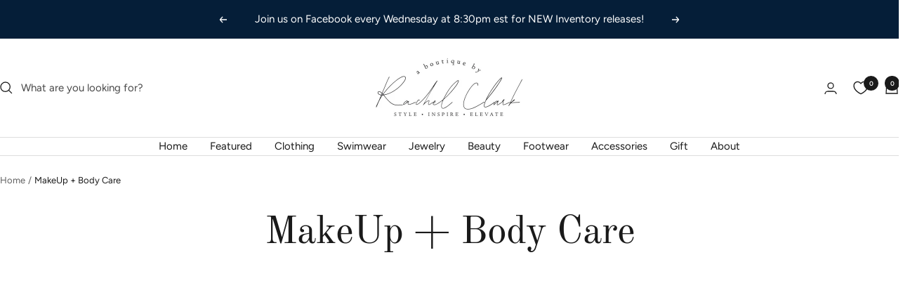

--- FILE ---
content_type: text/css
request_url: https://cdn.appmate.io/themecode/agnes-dora-by-rachel-clark/main/custom.css?generation=1728587662924288
body_size: 405
content:
wishlist-link .wk-button{--icon-size: 20px;--icon-stroke: rgb(var(--header-text-color));--icon-stroke-width: 1.4px;height:100%;align-items:center}wishlist-link .wk-button .wk-icon svg path{transition:stroke .2s ease-in-out}wishlist-link .wk-counter{--size: 21px;background:rgb(var(--header-text-color));color:rgb(var(--header-background));font-weight:var(--text-font-bold-weight);font-family:var(--text-font-family);font-style:var(--text-font-style);font-size:9px;top:-7.5px;right:6px;transition:background .2s ease-in-out,color .2s ease-in-out}.js .header--transparent wishlist-link .wk-counter{background:rgb(var(--header-text-color));color:rgb(var(--header-transparent-bubble-text-color))}


--- FILE ---
content_type: application/javascript; charset=utf-8
request_url: https://searchanise-ef84.kxcdn.com/preload_data.3U5O9V5A1m.js
body_size: 9749
content:
window.Searchanise.preloadedSuggestions=['ampersand avenue','judy blue','dear scarlett','judy blue jeans','ampersand sweatshirt','figure it out top','last chance','figure it out','ampersand hoodie','judy blue shorts','ampersand ave','dear scarlett lizzy','dear scarlet','all dresses','tank top','andree by unit','dear scarlett tops','graphic tee','tank tops','judy blu','judy b','judy bl','very g','black tops','jean jacket','black top','leopard top','ampersand avenue doublehood','lizzy top','seamless tank','white top','short sleeve tops','denim jacket','ampersand full zip','reversible seamless tank','sale tops','ampersand half zip','animal print','tummy control','pink earrings','ear rings','all tanks','black dress','long sleeve','black earrings','graphic tees','myra bags','hot pink','button down','figure it','half zip','ampersand university','magic pants','dear scar','judy blue capri','figure i','ampersand sweater','judy blue boyfriend','dear s','pink top','long sleeve top','doe and rae','perfect fit leggings','figure it ou','dear sc','figure it o','white tee','full zip','dear sca','buffalo plaid','lizzy tops','ampersand joggers','short sleeve','leopard earrings','dear scarl','floral top','savanna jane','body suit','tunic top','dear scarle','black jeans','black friday','maxi dress','boyfriend jeans','big as texas','judy blue tummy control','ampersand doublehood','mono b','andree by unit tops','tie dye','university pullover','double hood','red tops','ampersand cowlneck','figure it out tops','pink tops','southern bliss','color block','figure it out tank','wide leg','judy blue skinny','judy blues','judy blue joggers','crossbody bag','short sleeve top','white jeans','ampersand ave dress','clearout sale','leather earrings','ampersand zip','lounge set','slip on shoes','sweatshirts xl','stud earrings','summer tops','new this week','leopard print','cowl neck','cc hats','jump suits','christmas earrings','white earrings','flip flops','figure it out tank top','long sleeve tee','ruffle sleeve','judy blue s','stocking stuffer','love lace bralette','blue earrings','perfect fit','t shirts','black sweater','harem shorts','ampersand halfzip','red top','yellow box','t shirt','3/4 sleeve tops','sanctuary girl','reversible tank','babydoll top','figure it out dear scarlett','fall sweaters','black pants','mid rise','bracelet stack','judy blue short','pull over','judy blue boyfriend jeans','valentine tops','ampersand avenue half zip','judy blue crop','black tank','summer dresses','white tank','ampersand dress','green top','waffle knit','white birch','ampersand jogger','red earrings','ampersand ave double hood','bum bag','myra bag','ampersand a','skinny jeans','jean jackets','judy blue mid rise','plus size','black shirt','judy blue flare','ampersand avenue sweatshirt','white shirt','lace top','judy blue black','flip flop','christmas shirts','dear scarlett dress','sling bag','ampersand double hood','green earrings','judy blue wide leg','girlfriend jeans','duke cannon','black and white','performance fleece','ampersand fullzip','black leggings','magic pant','makeup junkie','black shoes','bella canvas','ampersand sweatshirts','v neck','very g sandal','you are beautiful','judy blue jogger','ribbed top','all shoe','ampersand pullover','black t','judy blue b','very g sandals','make me happy','stocking stuffer bar','figure it out t','lulu tee','southern charm earrings','judy blue c','jean j','scarlett tops','judy blue j','denim jackets','jean ja','everyday shorts','2x tops','sweater dress','black cardigan','loving this life tank','love story','ampersand av','texas true threads','ampersand pants','jean jac','animal print top','jean jack','st patricks day','full zip ampersand','blue top','ampersand tshirt','acrylic earrings','button fly','embroidered top','leopard tee','black s','jean jacke','denim skirt','ampersand half','judy blue girlfriend','candy club','all shorts','ampersand singlehood','orange top','ampersand jeans','mesh top','lizzy xl','fall tops','judy blue jean','red cardigan','dear scarlett top','yellow earrings','tunic tops','story of my life','judy blue tummy','ampersand t','judy blue sh','mardi gras','dream on','makeup eraser','judy blue skinny jeans','slip dress','graphic t','petal earrings','judy blue boot cut','earrings collection','pink sweater','rae mode','teal earrings','floral dress','ampersand aven','doe & rae','red tank','side slit','denim shorts','ampersand side slit','ampersand avenue hoodie','flutter sleeve','ampersand avenu','long sleeve shirts','zip up','center street','judy blue sho','black tee','white t','ruffle top','green tops','cotton bleu','return policy','jess lea','university hoodie','fall graphic tees','new earrings','ampersand full','last chance collection','dresses dresses','long sleeve tops','white tops','dear scarlet tops','flare jeans','ampersand cowl','black j','judy blue shor','ruffle sleeve top','judy blue girlfriend jeans','magic p','yelete tank','magic pa','figure it out to','maxi dresses','sweat shirts','feeling free','wedge shoes','magic pan','ampersand sweaters','spring tops','white shorts','white sweater','judy blue bootcut','off the shoulder','run with you top','be the light','ampersand tee','faux leather','in the end tank','judy blue high rise','agnes & dora','high rise','a day like today','magic 3/4 sleeve blazer','all leggings','judy blue overalls','magic blazer','jean shorts','itty bitty','tummy control jeans','cozy cutie','sweater sale','tank dress','tops size 2 xl','leopard shirts','cover up','muscle tank','ampersand h','just blue','gold earrings','herman hiss','last cha','cc beanie','ampersand s','criss cross tank','purple earrings','stripe tops','ampersand f','ampersand avenue fullzip','better than','white dress','holiday collection','denim dress','judy blue cropped','bomber jacket','floral tops','kingdom girl','leopard shoes','make me happy fray hem color jean jacket','baby doll','white s','black friday exclusive','nu skin','ampersand zip up','greatest of times','ampersand j','itty bitty earrings','crop top','judy blue jo','beautiful story top','last ch','orange earrings','cc gloves','last c','at last sweater','swim wear','gypsy jazz','just a flirt','summer sale','so worth it','4th of july','striped top','white pants','figure it out short sleeve','sleeveless top','last chan','seamless cami','heart earrings','quilted pullover','new arrivals','criss cross','black judy blue','denim j','sequin tops','judy blue straight','red pants','last chanc','big as texas teardrop','side zip','puffer vest','judy blue relaxed','judy blue denim','red shirt','judy blue capris','rose gold','judy blue jogg','red white and blue','run with you','texas true','judy blue white','perfect f','ampersand double','boxy top','pink earring','button up','ampersand p','baby doll top','pull on','hot pink earrings','share my secret','tummy c','polka dot','wide leg crop','babydoll tops','a day like to','perfect fi','dear scarlett 3x','judy blue high waist','wide l','tummy con','judy blue jog','ampersand cowl neck','long s','all i see is you','jade by jane','tummy contr','tummy co','new years','black jacket','ampersand fu','make me happy fray','wide le','very g shoes','seamless tanks','royal blue','tell me the truth','game day','michelle mae','boot cut','denim ja','pretty simple','happily ever after','long sleeve t','long sl','v neck t','ampersand performance fleece','cork earrings','judy blue jeggings','valentines earrings','ampersand denim jeans','cold shoulder','christmas tshirt','white j','loving this life','better than basics dresses','crop jeans','figure it out top short sleeve','figure it out ruffle','be the queen','yoga shorts','blue jeans','tummy cont','judy blue t','plus size tops','camo tops','tummy contro','black jean','lilli belle','green dress','pink shirt','last chance tops','make me','reversible seamless','final sale','denim jac','floral print','judy blue destroyed','be the light tshirt','ready for success blazer','judy blue r','halloween shirts','ampersand top','bold graphic tee crazy','make m','an afternoon stroll','ease my mind','v neck tops','shacket shaket','snap cardigan','risen jeans','red sweater','dangle earrings','long sleev','red dress','denim jack','umgee top','ampersand u','mint earrings','red white blue','judy blue jogge','better than all the rest tee','ampersand fleece','ampersand uni','watch band','white judy blue','myra purses','long slee','dear scarlett pants','holiday earrings','black sh','ampersand d','pink dress','camo jacket','vegan leather','pink tank','got a story to tell tank','blue tops','story of my life blouse andree','ampersand un','corduroy dress','black long sleeve','all i see','myra wallet','magic high waisted','tank t','black shorts','judy blue bo','bell sleeve','star earrings','ampersand ful','mini earrings','no stories here','better tha','black d','sew in love','ampersand side zip','double hoodie','into the night','denim jacke','grey top','long sle','doublehood sweatshirt','at last','and the why','floral blouse','ampersand black','yellow top','jordan sling bag','better than basics','flip f','black sandals','ampersand full zi','leopard tank','ampersand full z','straight leg','party in the back','ampersand univ','silver earrings','knit top','pullover sweatshirt','hot pink top','judy blue cr','be yourself','guitar strap','ampersand pink','this is love bralette','white jean','sale shoes','cozy up','judy blue je','better th','olive top','navy top','black blouse','midi dress','black and white top','really knew me','half zip hoodie','judy blue cro','you are','judy blue button fly','tank to','hoodie sale','black dr','judy blue w','white sh','leather pants','black dresses','better than basic','find the answer','boho top','tell me','judy blue long','puff sleeve','pink s','figure it out ruffle sleeve top','pink t','judy blue bl','ampersand jo','better t','ampersand 3x','so worth it short sleeve tee','corky\'s shoes','black earring','black and','bermuda shorts','ampersand university hoodie','halloween earrings','cami tank','flip fl','ampersand avenue full zip','tell m','wood earrings','bathing suit','judy blue jea','baseball hat','black boots','christmas tee','find the answer dear scarlett','crossbody purse','black je','fly away','light wash','austin sling bag','plaid shirts','blue jean','new year','tan top','judy blue ca','greatest of times dress','ampersand denim','got it where i want it','earrings leather','black dre','ampersand univer','dear scarlet lizzy','oversized tops','gift card','shark bite','flip flo','plus size-3x','embroidered blouse','dear scarlett lizzy top','winter clear out','long sleeve blouses','ampersand jogg','ampersand pant','style stash','forever yours','all i','cheetah print','single hood','pocket leggings','black jea','ampersand tops','to the moon','stocking stuffers','such a steal','ampersand avenue university pullover','coral earrings','judy blue d','game day collection','ampersand ha','black a','risen jacket','cotton candy','stay out all night reversible puffer vest','pink jacket','black dres','on sale','shoe sale','pink blazer','black sweatshirt','this is love lace bralette','mock neck','sun glasses','judy blue wide','jean skirt','figure it out ta','high waist','swim suits','black f','acid wash','usa tee','full z','dear scarlett tank','boot cut jeans','ampersand unive','football earrings','tee shirt','cozy on the weekend','blue tank','time to go','judy blue black jeans','red shorts','white b','amper sand','white je','doe and','cozy up shift dress','short sleeve sweater','ampersand university pullover','worth the wait','teal top','slip on','green sweater','agnes and dora','davi and dani','perfect fit pocket','white tank top','white shoes','cc hat','self tanner','judy blue tumm','ampersand c','judy blue tu','short s','get to it tee','white denim','size chart','black p','cream top','no stories','fall shirts','seamless t','raw hem','ampersand b','westlyn bum bag','floral earrings','mineral wash','southern charm','white jea','hot p','kan kan jeans','floral tank','new tops','shoes size 11','navy earrings','full zi','now or never jumpsuit','fall earrings','up all night','ampersand avenue singlehood','jean dress','navy dress','side slit hoodie','black shirts','xs top','ampersand jogge','ampersand jog','baseball tee','ampersand hal','simply the best tee','did it all top','in your memory','black tank top','figure it out short','making the most','ampersand l','air flow','pink earr','long inseam','pink ea','mid rise jeans','valentine earrings','red t','corded sweatshirt','leopard t','pink cardigan','ampersand shirt','rust top','ampersand side','cow print','dont make it up','feelings disappear','black judy','let me','be sweet','big as texas teardrop dangles','graphic te','hot pi','judy blue straight leg','pink e','university sweatshirt','figure it out tan','black judy blue jeans','rachels lipstick','solid tee','love you always','capri leggings','black an','judy blue thermadenim','ampersand avenue signature','let m','judy blue bla','judy blue bootcut jeans','judy blue raw hem','you a','black pant','baseball mom','judy blue relaxed fit','judy blue re','long dress','you wanna know','ampersand univers','beautiful story','denim vest','judy blue tum','now or never','button down top','dream on peplum','ampersand sale','judy blue blac','short sl','ampersand hood','linen pants','black to','hot pin','hailey & co','animal print tops','umgee dress','short sleeve t','ampersand ave hoodie','brown top','white jacket','purple top','judy blue p','learn to love','seamless ta','off shoulder','what love is','greatest tank times','welcome to your life','candy cane','tunic sweater','dress pants','nora sandal','judy blue tummy control jeans','leopard p','big as','black joggers','corduroy shacket','glitter earrings','make me ha','pink ear','basic tee','judy blue pull on','all i s','black sho','tops on sale','make me happ','red blouse','all i se','boyfriend jean','judy blue cap','dear scarlett blazer','seamless tan','make me h','turtle neck','black pa','puffer bag','rose gold earrings','hooded cardigan','ampersand lulu','yelete tank reversible','no st','hair clip','long dresses','black ampersand','just a','sugar fox','black pan','black jumpsuit','black l','charmed on the weekend','figure out top','boho pants','reason to smile snap','patriotic tops','black fr','short slee','therma denim','judy blue st','ampersand dre','short sle','holiday shirts','black sandal','holiday top','peplum top','black and white stripe','blue dress','time to go tank','earring backs','take me away','summer dress','denim shirt','story o','black fri','sweatshirt dress','ampersand dr','no s','year end sale','easter tee','love your melon','judy blue high','woven westlyn bum bag','judy blue boy','ampersand dresses','your my destiny','judy blue star','comfort colors','pink tulip','sequin dress','judy blue cargo','xs tops','ampersand si','no sto','cool on the weekend','ampersand bottoms','this is love','ampersand dres','judy blue boot','st patrick','body s','make me hap','ampersand avenue halfzip','first love','judy blue g','black denim','cross body','give them grace','size xl','swim suit','wide leg jeans','athletic romper','short sleev','no stor','white d','merry and bright','leather earring','ampersand universi','judy blue capr','white bi','shoes size 9.5','lavender top','sale dress','all earrings','crew neck','story of','halloween tops','cropped jeans','dear scarlett set','pink sh','let me work it','white sho','lizzy tank','not done yet','judy blue vintage','can can jeans','color block tops','denim s','black short','ampersand floral','summer dresses-skirts-jumpsuits','double o','satin joggers','feeling festive','figure it out r','judy blue wide leg crop','stripe top','heaven sent tank','no stori','year end','wake you up','perfect fit yoga','black frida','ampersand bomber','greatest of','judy blue shark bite','camera bag','white blouse','size xs','greatest o','last chance shirts','you ar','crop pants','pink shoes','white short','judy blue h','judy blue tummy c','white jean jacket','coral top','black frid','ampersand universit','love tee','love top','judy blues jeans','off the shoulder top','sweatshirt ampersand','black ear','big a','7th ray','judy blue trouser','denim jeans','peach earrings','bro tiq','irina heel','story of my','greatest of time','flannel button','take the high road','valentine tee','fall dresses','ampersand avenue joggers','floral ampersand','black skirt','ampersand leggings','you wanna know short sleeve tee','ampersand avenue doublehood sweatshirt','earrings pink','judy blue flare jeans','lace sleeve','magic high','black ea','patriotic earrings','sleeveless tank','ready for success','poncho top','fly away with me','black ju','ampersand jean','super long','bath bombs','dear scarlett short sleeve','pink pants','judy blue wi','dolman top','everyday kimono','skinny jean','readily ruffled','riman skincare','white denim jacket','white to','hocus pocus','black e','star tank','pink earrin','judy blue sale','break overalls','greatest of t','ankle boots','pink earri','judy blue handsand','lounge wear','3x tops','swig life','black b','ampersand avenue pullover','plaid shacket','big as te','ampersand avenue performance fleece','white tshirt','ampersand ho','cross body bag','ampersand elevated','ampersand sw','tee shirts','take me','run with','take m','gameday collection','find the','everyday short','cotton tops','purse straps','ampersand love','judy blue pink','seamless slip dress','button u','ampersand avenue sweater','judy blue tummy contr','sale tank','jewelry collection','pink leopard','ampersand 2x','raise the bar','make it up to you tank','st patricks','mom jeans','story of m','greatest of tim','be sweet flutter sleeve','ampersand swea','take me back','judy blue tummy con','button down blouse','body sui','judy blue tummy co','find t','i am','christmas tops','st p','shoulder bag','doe and ra','big as t','bad breakup cardigan','be the','leopard dress','yellowstone ranch','front and center tee','white bir','no storie','wide leg pants','turquoise earrings','make up','sequin top','flannel shacket','ivory top','pull on jeans','big as tex','a day like today knit pullover','brown pants','andree by','in your','pink sweatshirt','ampersand hat','judy blue de','ampersand swe','dream o','dear scarlett dresses','white birc','button dow','sleeveless tops','call it what it is','glossy liquid leggings','very g wedges','fall sweatshirt','navy blue','orange tops','fuzzy fleece slippers','blue earring','judy blue skinn','figure it out ruff','judy blue thermal','shoes size 6','black earr','feeling f','judy blue wid','fuzzy sherpa slippers','afternoon stroll','white ta','black and w','lace tank','never lose hope','ampersand avenue cowl','simply the best','ampersand shirts','jean s','big as texa','pickleball bag','ampersand sweat','bootcut jeans','judy blue mid rise jeans','kan can','doe an','button d','ampersand double hoodie','stars and stripes','cool denim','jump suit','leopard s','dear scarlett sleeve','ampersand avenue university','set me free','harem pants-leggings','ampersand jacket','side s','ruffle sleeve tops','hoop earrings','mama mia leopard','holly shoes','leather leggings','figure it out ru','double o earrings','happy now','find th','belt bag','run w','another day','jolie puffer belt bag','judy blue tummy contro','cowl neck ampersand','judy blue f','judy shorts','st pa','at l','red earring','doe a','red white','red s','st pat','find the answers top','ampersand and','ampersand tees','judy blue rel','love like jesus','ampersand w','black cardigans','the paige','ampersand hoo','gray top','fly awa','button downs','girlfriend jean','red judy blue','st patty\'s','button do','macrame earrings','greatest of ti','distressed jeans','reason to smile','wrinkle free','in love','make me a believer','ampersand performance','leopard earring','run wi','so worth','winter sale','andre by unit','judy blue ski','ampersand sid','white cardigan','embroidered tops','moving on','judy blue cuffed','ampersand camo','kancan jeans','to the moon twist','judy blue boyfr','sale items','love you','judy blue tummy cont','figure it out ruffle sleeve','pink blouse','green earring','long sleeve blouse','pink d','ampersand je','magic h','satin cami','story of my li','kelly green','at la','swim coverup','ampersand ave doublehood','judy blue sk','black and whit','made for you','perfect fit capris','youre my destiny','an afternoon stroll floral tank','sweater vest','body su','green shirt','black and wh','maxi skirt','judy blue khaki','3x dress','wonderful life','got a story','ampersand waffle','new ampersand','figure it out ruffl','black and whi','in you','run wit','size 11 shoes','inside your heart tank','dear scarlett short sleeve top','judy blue destroyed flare','just not possible','pink shirts','petals earrings','by unit','judy blue skin','halloween sweatshirts','blue e','ampersand quilted','cuffed jeans','tell me more','black tshirt','zip up hoodie','beautiful mind frill sleeve sweater','ampersand tank','boxy tops','short sleeve shirt','blue earr','black leopard','going astray','blue ea','black jud','looking f','you ca','black hoodie','heart sweater','ampersand m','judy blue pull on jeggings','christmas sweatshirt','at las','blue shirt','long jeans','ampersand jea','when i','red w','purple tops','white judy','doe and r','in the end','top with long sleeves','triple criss','ampersand co','judy blue red','button up top','ampersand halfzip sweatshirt','judy blue boo','find the time','white shor','bad breakup','tshirt dress','judy ue','basic doublehood','black ta','judy blue boyf','loving this','cut out','find the answer round neck top','mint top','figure it out short sleeve top','andree dress','doe rae','university pull','body suits','university pu','green pants','in the','just for us','love s','close t','ampersand avenue fullzip sweatshirt','close to me','you c','trouser flare','looking for','white long sleeve','figure it out ruf','stripe sweater','ampersand ave single hood','figure it out s','fly aw','buffalo plaid earring','you can','black tan','jesus has my back','hand bags','denim top','blue ear','stay right here','judy blue des','story of my lif','red plaid','feeling fr','judy blue skirt','close to','just a f','you wa','layering tanks','swiss dot','white tan','story of my l','gypsy jazz shoes','judy blue bu','how to a return','let me be distressed tank','pink to','judy blue dark','you are beautiful black bleached tee','do what it takes','risen denim jacket','christmas in july','better than i should be','don’t make it up top','no stories here top','looking fo','black long sleeve top','one shoulder','fly a','be your','magic hi','green s','full zip hoodie','fourth of july','black blazer','ampersand hoodi','leopard print top','red red','capri jeans','side sli','herman and hiss','ball cap','brown earrings','really knew','jolie puffer','long sleeve shirt','ampersand single','black boot','teardrop earrings','be sweet flutter','black earri','last chance 1x','living in a dream','black le','scarlet tops','neon pink','you w','got it wher','feeling fre','vintage sweatshirt','red long sleeve tops','stars align ditzy dot button down','ampersand pan','willow crossbody','ampersand cardigan','grey earrings','judy blue gi','bleached tee','baseball earrings','judy blue destr','sale shirts','side sl','judy blue boyfrien','judy blue bleach splatter','lets hang','pink jeans','pocket tee','yoga short','christmas tree','close to you','black earrin','navy tops','long sweaters','watch keeper cardigan','woven bum bag','university pullo','loving th','better than all the rest','now or','let me work','grass flip flops','black jogger','in y','white sweatshirt','you wanna','dear scarlett all the','you wan','judy blue dest','learn to love cardigans','blue earri','welcome to','carry on','red wh','irina heels','black sw','black c','be happy','christmas earring','button top','figure it out multi','so w','where you stand','side zip pullover','christmas shirt','white skirt','make up eraser','pink j','red whi','christmas sweater','andree by uni','balloon sleeve','so wo','star jeans','ribbed tank','pink tank top','heres to us','really knew me top','spring dress','share m','black shi','holly jolly','ampersand bo','tennis shoes','pink sweaters','not a morning person','leopard jacket','you wann','judy blue girl','ampersand avenue cowlneck','lovely melody','t s','university p','make a connection','black leather','white c','judy blue gir','lounge pants','stripe tank','really kn','yellow b','shift dress','last chance ampersand','time to go muscle tank','keep on going','active romper','last chance sale','in th','where you','zip hoodie','white sandals','reversible tanks','university pul','black sweat','white and','judy blue capri jeans','lounge se','ampersand te','judy blue m','bath bomb','black bottoms','black swe','loving t','judy blue bleach','find the a','in yo','wedge sandal','share my','all you have to give','st patr','dream on peplum top','t shi','makeup bag','see me tunic','figure it out top teal','tunic dress','all out of love','love y','more tops','oversized sweatshirt','see me','ampersand beanie','ampersand pa','andree b','ampersand ave half zip','into the','harem short','bracelet set','lizzy short sleeve','nude leopard','drawstring shorts','ampersand pu','size small','foil leggings','black swea','the best','side slit top','mesh tops','leopard sweater','andree by un','did it all','magic hig','shirt dress','judy blue dark wash','black shoe','grey sweater','rae mo','got it','triple stretch','solid tops','tan long sleeve top','feelings di','feelings d','wake me up','jean vest','dip dye','ampersand avenue jogger','pink b','give thanks','blue sweater','dear top','ampersand sideslit','the b','not here with me','be sweet flutter sleeve top','run with yo','animal p','ruffle tank','coral tank','cardigan black','red blazer','fall graphic tee','cream sweater','black romper','t sh','figure it out top short','green e','love sweatshirt','scarlett set','ampersand z','tiered top','judy blue wide le','white p','social graces','loving thi','red shirts','feel alive','andree by u','blue earrin','black ca','meet at our spot','we go together','spring stroll','long sleeve dress','black judy blu','black judy b','ampersand half z','release hem','return/exchange policy','style s','acrylic earring','flower earrings','sale shirt','judy blue button','university pullove','wind breaker','said it all','judy blue boyfrie','midnight mover','beautiful st','figure it out sh','figure it out sho','easel tops','buffalo check','black short sleeve','find the an','not here','green ea','magic bl','love like this','sale earrings','style st','looking for this sweater','jogger set','share my se','take the','red whit','olive jogger','sun dress','magic b','white pan','not playing games','be yo','by the sea','be t','cross tee','judy blue wide l','really k','shirt sale','look around','run with y','ampersand cow','when i get home','pink tee','ready for','judy blue boyfri','worth the wait pullover','pull o','see you','pink sho','take a','jean shirt','red tee','really kne','ready f','be y','the lizzy top','be you','new desire sweatshirt cardigan','silence in the night','plaid vest','cargo pants','ampersand half zi','striped sweater','lounge s','last call','pink denim','university pullov','white pant','be th','feeling free tunic','judy blue jacket','yellow bo','lace shacket','relaxed fit','judy jogger','friday fit','graphic sweatshirt','style sta','animal pr','pink p','cozy u','dream big','olive pants','what you','flutter sleeve top','where y','red and black','pom pom','size 9 shoes','heart earring','white shi','oh balls','style stas','hi low','black judy bl','pink c','black shir','barrel candles','skin care','everyday s','rigid magic','new year collection','velvet tops','ampersand zi','blissfully yours','zip ampersand','white pa','better than i','black cardi','white capri','spring earrings','see y','tree earrings','black sweaters','willow crossbody camera bags','judy blue mid','figure it out shor','its worth it','denim joggers','everyday sh','welcome t','scarlett blazer','star of the show','risen j','white sandal','halfzip hoodie','let me work it blouse','pink shorts','judy blue rela','tickle my fancy','rise above it','in t','black white','peace is the way','know who i am','ease my','twilight traveler','v-neck tops','no stories h','beautiful sto','beautiful s','rock and roll','where yo','green earrin','haptics dress','judy blue 22w','jean sh','ready fo','here in this moment','animal prin','half zi','you cant','in your memory top','got i','leopard shirt','risen jean','make up junkie','eyelet top','hailey and co','ampersand red','white dre','initial necklace','judy flare','judy blue slim fit','c.c beanie','judy blue relax','jordan sling','ease m','story of my life blouse','judy blue size 20','really knew m','boat neck','falling into you cardigan','love shirt','rae mod','into the night pullover','you wanna kno','tiered boho pants','leopard shoe','t shir','judy blue destro','southern b','dont m','black car','come on down','jean short','poppy seed','green ear','mesh t','green earri','football tees','green earr','tunics top','sale tops size 3x','feelings dis','leopard cardigan','orange t','turn it up','valentines day','judy blue distressed','pull on judy blue','southern grace','figure it out black','dear scarlett tank top','mesh to','judy blue 7/28','pink ampersand','pink dr','jumpsuit black','boot cu','share my s','thanksgiving tops','white te','half z','must confess','judy blue destroy','for a change','french terry','very g shoes 10','rae m','judy blue co','reversible seamles','all the right places','christmas ea','white earring','all tops and tanks','all t','loving this lif','all dolled up','loving this li','bleach splatter','share my sec','so wort','judy blue slim','st patri','love st','all i see is','blue t','white dr','so wor','judy blue str','be the q','stars will shine','bad b','all i see i','khaki judy blue','gift certificate','loving this l','mid ri','did it all tops','black lace','judy blue mom jeans','what y','boyfriend j','blush earrings','play the part','learn to','looking for this','long vest','no stories her','no stories he','deserve the best','got a','hello beautiful','take your time tee','mama mia','judy blue wh','judy blue super long','black judy blues','pink boots','now o','black card','layered in love','judy blue whit','pink hoodie','fanny pack','light blue','santa earrings','black bag','i hear you','into t','performance flee','st patric','love yo','pink dre','ampersand cozy cutie','everyday shor','animal pri','maxi dr','learn t','magic bla','boyfriend jea','you are b','something felt right','all move on','ampersand avenue cowlneck sweatshirt','make me a','reversible t','everyday sho','cant be','hand soap','hair accessories','platform sandal','be swee','from the top','maxi dre','shoes size 9','white ca','sparkle tops','black shor','love sweater','you cant resist','blue tee','reversible ta','corduroy jacket','you are bea','ampersand full zip hoodie','going strong','leopard tops','make me a be','fall dress','beautiful stor','jeans size 6','let me wo','keep your head up','v neck short sleeve','bathing sui','royal b','magic high waist','christmas s','grace always wins','mint dress','long sweater','take me out blouse','orange shirt','christmas t','reversible se','plaid top','light pink','find the ans','baby doll blouses','cut out top','purple earring','raglan top','make a','dear lizzy','let me wor','maxi dres','red ampersand','ampersand avenue side zip pullover','crop t','judy girlfriend','off shoulder tops','dear scarlet top','ampersand long sleeve','let me w','aqua earrings','youre my','maxi d','backpack bag','paige sweater','mid r','ampersand holiday','judy blue girlf','you wanna kn','dream on peplum short sleeve top','sweatshirt cardigan','bathing s','judy blue jeans boyfriend','white shirts','find the answe','christmas e','yellow earring','black tees','in the air','red shoes','short sleeve blouse','sweet sunday','denim short','judy blue white jeans','make heaven crowded','midi dresses','pink dres','judy blue patch','red jeans','give it a go','seamless top','tall jeans','easter dress','find the answ','mustard earrings','forever can\'t wait','judy blue tummy control skinny jeans','pinch proof','ampersand single hood','reversible tan','white dres','not done','walk with me','happy life','boot c','judy blue release hem','be yourself textured top','denim ski','floral sweatshirt','navy pants','leopard sweatshirt','sling bags','be mine','cant b','be the quee','you wanna k','christmas earr','performance f','wonderful life boxy top','comfort zone','dont make it','feelings disappear tank','all i see is yo','v neck top','black tank tops','the be','orange dress','share my secre','be kind','moving o','flannel shirts','figure it out dress','performance fl','short sleeve lizzy','tenth street','aman sneaker','bathing su','color block sweater','soccer mom','lip balm','dress 3x','love stor','forever your','better than b','figure it out navy','lake life','got it where','be swe','boyfriend je','figure out'];

--- FILE ---
content_type: text/javascript;charset=UTF-8
request_url: https://searchserverapi1.com/getresults?api_key=3U5O9V5A1m&q=&sortBy=collection_161932968021_position&sortOrder=asc&restrictBy%5Bshopify_market_catalogs%5D=12238323797&startIndex=15&maxResults=15&items=true&pages=true&categories=true&suggestions=true&queryCorrection=true&suggestionsMaxResults=3&pageStartIndex=0&pagesMaxResults=20&categoryStartIndex=0&categoriesMaxResults=20&facets=true&facetsShowUnavailableOptions=false&recentlyViewedProducts=&recentlyAddedToCartProducts=&recentlyPurchasedProducts=&ResultsTitleStrings=2&ResultsDescriptionStrings=2&page=2&collection=makeup-body-care&timeZoneName=UTC&shouldSaveCollectionViewToAnalytics=true&output=jsonp&callback=jQuery37105985069578669022_1768852939751&_=1768852939752
body_size: 7860
content:
jQuery37105985069578669022_1768852939751({"totalItems":63,"startIndex":15,"itemsPerPage":15,"currentItemCount":15,"shopify_collection":{"collection_id":"161932968021","title":"MakeUp + Body Care","translations":"","products_sort":"manual","default_title":"MakeUp + Body Care"},"is_collection_mode":"true","suggestions":[],"items":[{"product_id":"7245304201301","original_product_id":"7245304201301","title":"Hot & Cold Eye Pads - Watermelon","description":"Reduces Puffiness &amp; Relieves Tension. Diminish the appearance of fine lines and puffiness, while revitalizing skin in the eye area. Ideal for relieving migraines, stress related tensions, ...","link":"\/collections\/makeup-body-care\/products\/hot-cold-eye-pads-watermelon","price":"6.0000","list_price":"0.0000","quantity":"1","product_code":"","image_link":"https:\/\/cdn.shopify.com\/s\/files\/1\/0250\/4061\/7557\/files\/22db97b233f6aebde8a2555a75d26bd332693731ca612ec0a8412a49b4606bf2_large.webp?v=1764185450","vendor":"Pineapple Beauty","discount":"0","add_to_cart_id":"41906792464469","total_reviews":"0","reviews_average_score":"0","shopify_variants":[{"variant_id":"41906792464469","sku":"","barcode":"","price":"6.0000","list_price":"0.0000","taxable":"1","options":{"Title":"Default Title"},"available":"1","search_variant_metafields_data":[],"filter_variant_metafields_data":[],"image_link":"","image_alt":"","quantity_at_location_33224949845":"6","quantity_total":"6","link":"\/collections\/makeup-body-care\/products\/hot-cold-eye-pads-watermelon?variant=41906792464469"}],"shopify_images":["https:\/\/cdn.shopify.com\/s\/files\/1\/0250\/4061\/7557\/files\/22db97b233f6aebde8a2555a75d26bd332693731ca612ec0a8412a49b4606bf2_large.webp?v=1764185450","https:\/\/cdn.shopify.com\/s\/files\/1\/0250\/4061\/7557\/files\/5d606651e39bf204125bb0791f177cafe2ee2716f8d8f21fd5dc8974419ad75b_237abc76-f7b6-4981-9370-0d8f1a41da3f_large.webp?v=1764185450"],"shopify_images_alt":["eye pads  hot and cold reduces puffiness and relieves tension",""],"tags":"body-care[:ATTR:]Gift[:ATTR:]gift guide[:ATTR:]stockingbar24[:ATTR:]stockingbar25[:ATTR:]under-15","quantity_total":"6"},{"product_id":"7245304660053","original_product_id":"7245304660053","title":"Hot & Cold Eye Pads - Rainbow","description":"Reduces Puffiness &amp; Relieves Tension. Diminish the appearance of fine lines and puffiness, while revitalizing skin in the eye area. Ideal for relieving migraines, stress related tensions, ...","link":"\/collections\/makeup-body-care\/products\/hot-cold-eye-pads-rainbow","price":"6.0000","list_price":"0.0000","quantity":"1","product_code":"","image_link":"https:\/\/cdn.shopify.com\/s\/files\/1\/0250\/4061\/7557\/files\/39ac8183bf7631c61a506034a535886357cd0b1b8f5fbc0125925b8e22327699_large.webp?v=1764185556","vendor":"Pineapple Beauty","discount":"0","add_to_cart_id":"41906793971797","total_reviews":"0","reviews_average_score":"0","shopify_variants":[{"variant_id":"41906793971797","sku":"","barcode":"","price":"6.0000","list_price":"0.0000","taxable":"1","options":{"Title":"Default Title"},"available":"1","search_variant_metafields_data":[],"filter_variant_metafields_data":[],"image_link":"","image_alt":"","quantity_at_location_33224949845":"11","quantity_total":"11","link":"\/collections\/makeup-body-care\/products\/hot-cold-eye-pads-rainbow?variant=41906793971797"}],"shopify_images":["https:\/\/cdn.shopify.com\/s\/files\/1\/0250\/4061\/7557\/files\/39ac8183bf7631c61a506034a535886357cd0b1b8f5fbc0125925b8e22327699_large.webp?v=1764185556","https:\/\/cdn.shopify.com\/s\/files\/1\/0250\/4061\/7557\/files\/41b360f3a8fbce5dc7c5f3a7b608177a8624411096dff2c8e81e93f4b06f6664_large.webp?v=1764185556","https:\/\/cdn.shopify.com\/s\/files\/1\/0250\/4061\/7557\/files\/671fdf6a7ff8749e337a80aa078181ca6710fff7cd4c53fded6014037e781789_large.webp?v=1764185556"],"shopify_images_alt":["Eye pads  hot and cold reduces puffiness and relieves tension","","Relax, refresh and recharge. Designed to soothe and revitalize tired eyes For cold use: place in the freezer for a minimum of 30 mins until desired coolness is achieved.  For hot use: place in microwave for 10 second intervals until desired warmth is achieved. Warning: do not overheat. Do not heat for more than 10 seconds at a time"],"tags":"body-care[:ATTR:]Gift[:ATTR:]gift guide[:ATTR:]stockingbar24[:ATTR:]stockingbar25[:ATTR:]under-15","quantity_total":"11"},{"product_id":"7245304954965","original_product_id":"7245304954965","title":"Hot & Cold Eye Pads - Flamingo","description":"Reduces Puffiness &amp; Relieves Tension. Diminish the appearance of fine lines and puffiness, while revitalizing skin in the eye area. Ideal for relieving migraines, stress related tensions, ...","link":"\/collections\/makeup-body-care\/products\/hot-cold-eye-pads-flamingo","price":"6.0000","list_price":"0.0000","quantity":"1","product_code":"","image_link":"https:\/\/cdn.shopify.com\/s\/files\/1\/0250\/4061\/7557\/files\/1cd466b7d9dd35eb8972af4c8d3af54d89a5cd07479abca9d38b9030ed4e9ccd_large.webp?v=1764185687","vendor":"Pineapple Beauty","discount":"0","add_to_cart_id":"41906795216981","total_reviews":"0","reviews_average_score":"0","shopify_variants":[{"variant_id":"41906795216981","sku":"","barcode":"","price":"6.0000","list_price":"0.0000","taxable":"1","options":{"Title":"Default Title"},"available":"1","search_variant_metafields_data":[],"filter_variant_metafields_data":[],"image_link":"","image_alt":"","quantity_at_location_33224949845":"5","quantity_total":"5","link":"\/collections\/makeup-body-care\/products\/hot-cold-eye-pads-flamingo?variant=41906795216981"}],"shopify_images":["https:\/\/cdn.shopify.com\/s\/files\/1\/0250\/4061\/7557\/files\/1cd466b7d9dd35eb8972af4c8d3af54d89a5cd07479abca9d38b9030ed4e9ccd_large.webp?v=1764185687","https:\/\/cdn.shopify.com\/s\/files\/1\/0250\/4061\/7557\/files\/23b5dc1191090b8419cf577d42a820a8a86e49735b6a0776351474b3280a2aeb_large.webp?v=1764185687","https:\/\/cdn.shopify.com\/s\/files\/1\/0250\/4061\/7557\/files\/5011625f538f4311b5632b6377355eb9c306e0d1cefe5a3b2b12c2b5150a00c5_large.webp?v=1764185687"],"shopify_images_alt":["Eye pads hot and cold reduces puffiness and relieves tension","","Relax, refresh and recharge. Designed to soothe and revitalize tired eyes For cold use: place in the freezer for a minimum of 30 mins until desired coolness is achieved.  For hot use: place in microwave for 10 second intervals until desired warmth is achieved. Warning: do not overheat. Do not heat for more than 10 seconds at a time"],"tags":"body-care[:ATTR:]Gift[:ATTR:]gift guide[:ATTR:]stockingbar24[:ATTR:]stockingbar25[:ATTR:]under-15","quantity_total":"5"},{"product_id":"7245305086037","original_product_id":"7245305086037","title":"Hot & Cold Eye Pads - Watermelon & Kiwi","description":"Watermelon and Cucumber Hot &amp; Cold Eye Pads. Reduces Puffiness &amp; Relieves Tension. Diminish the appearance of fine lines and puffiness, while revitalizing skin in the eye area. Ideal for ...","link":"\/collections\/makeup-body-care\/products\/hot-cold-eye-pads-watermelon-kiwi","price":"12.0000","list_price":"0.0000","quantity":"1","product_code":"","image_link":"https:\/\/cdn.shopify.com\/s\/files\/1\/0250\/4061\/7557\/files\/0b442e9059b69322360d690151fafd12977b4eed8d93468730409134e9a87412_large.webp?v=1764185809","vendor":"Pineapple Beauty","discount":"0","add_to_cart_id":"41906795937877","total_reviews":"0","reviews_average_score":"0","shopify_variants":[{"variant_id":"41906795937877","sku":"","barcode":"","price":"12.0000","list_price":"0.0000","taxable":"1","options":{"Title":"Default Title"},"available":"1","search_variant_metafields_data":[],"filter_variant_metafields_data":[],"image_link":"","image_alt":"","quantity_at_location_33224949845":"11","quantity_total":"11","link":"\/collections\/makeup-body-care\/products\/hot-cold-eye-pads-watermelon-kiwi?variant=41906795937877"}],"shopify_images":["https:\/\/cdn.shopify.com\/s\/files\/1\/0250\/4061\/7557\/files\/0b442e9059b69322360d690151fafd12977b4eed8d93468730409134e9a87412_large.webp?v=1764185809","https:\/\/cdn.shopify.com\/s\/files\/1\/0250\/4061\/7557\/files\/13523653a2020580993ff104a06016fbf0fd8eb54a988540042ca3d169eaff07_large.webp?v=1764185809","https:\/\/cdn.shopify.com\/s\/files\/1\/0250\/4061\/7557\/files\/60c6d254db2b15131098d380a24a558149020c4ef87a61bf6569a63e3985f756_large.webp?v=1764185809","https:\/\/cdn.shopify.com\/s\/files\/1\/0250\/4061\/7557\/files\/a3f771d443cb7f95341f66d0e699e7efbab3b1ebbe7650c62783288f7d183705_large.webp?v=1764185809"],"shopify_images_alt":["Hot and Cold Under eye pads  Relief from tired and puffy eyes","","Find immediate relief from tired, puffy eyes with CALA got and cold under eye pads.  For cold use: place in freezer for a minimum of 30 minutes until desired coolness is achieved. For hot use: Place in microwave for 10 second intervals until desired warmth is achieved.  Warning: Do not overheat. Do not heat for more than 10 seconds at a time.",""],"tags":"body-care[:ATTR:]bogoss24[:ATTR:]Gift[:ATTR:]gift guide[:ATTR:]stockingbar24[:ATTR:]stockingbar25[:ATTR:]under-15","quantity_total":"11"},{"product_id":"7245305217109","original_product_id":"7245305217109","title":"Hot & Cold Eye Pads - Glitter & Animal Print","description":"Glitter and Animal Print Hot &amp; Cold Eye Pads. Reduces Puffiness &amp; Relieves Tension. Diminish the appearance of fine lines and puffiness, while revitalizing skin in the eye area. Ideal for ...","link":"\/collections\/makeup-body-care\/products\/hot-cold-eye-pads-glitter-animal-print","price":"12.0000","list_price":"0.0000","quantity":"1","product_code":"","image_link":"https:\/\/cdn.shopify.com\/s\/files\/1\/0250\/4061\/7557\/files\/317b40dd4f16cf6197089d21f2b9e3e7c0d409868431d47216909984c2f1d904_large.webp?v=1764185889","vendor":"Pineapple Beauty","discount":"0","add_to_cart_id":"41906796068949","total_reviews":"0","reviews_average_score":"0","shopify_variants":[{"variant_id":"41906796068949","sku":"","barcode":"","price":"12.0000","list_price":"0.0000","taxable":"1","options":{"Title":"Default Title"},"available":"1","search_variant_metafields_data":[],"filter_variant_metafields_data":[],"image_link":"","image_alt":"","quantity_at_location_33224949845":"7","quantity_total":"7","link":"\/collections\/makeup-body-care\/products\/hot-cold-eye-pads-glitter-animal-print?variant=41906796068949"}],"shopify_images":["https:\/\/cdn.shopify.com\/s\/files\/1\/0250\/4061\/7557\/files\/317b40dd4f16cf6197089d21f2b9e3e7c0d409868431d47216909984c2f1d904_large.webp?v=1764185889","https:\/\/cdn.shopify.com\/s\/files\/1\/0250\/4061\/7557\/files\/8ade7c96fb05301a37c16ddcb7bcf227e6c1d244ce520d50e164e998c8553962_large.webp?v=1764185889","https:\/\/cdn.shopify.com\/s\/files\/1\/0250\/4061\/7557\/files\/324d3f1490be2f8e4f29f9e5e96add85a5473877b3ee36b12eb33774cbf5cb2b_large.webp?v=1764185889","https:\/\/cdn.shopify.com\/s\/files\/1\/0250\/4061\/7557\/files\/b208ce09718c4bc6a04d4017de02a4b7faac13fcca704f6224de8573c87fc8ee_large.webp?v=1764185889"],"shopify_images_alt":["Hot and Cold Under Eye Pads","Hot and Cold Under Eye Pads","","Find immediate relief from tired, puffy eyes with CALA hot and cold under eye pads. For cold use, place in freezer for a minimum of 30mins until desired coolness is achieved. For hot use: place in microwave for 10 seconds intervals until desired warmth is achieved.  Warning: Do not overheat. Do not heat for more than 10 seconds at a time."],"tags":"body-care[:ATTR:]bogoss24[:ATTR:]Gift[:ATTR:]gift guide[:ATTR:]stockingbar24[:ATTR:]stockingbar25[:ATTR:]under-15","quantity_total":"7"},{"product_id":"7041760788565","original_product_id":"7041760788565","title":"Hot & Cold Eye Pads - Orange & Kiwi","description":"Orange and Kiwi Hot &amp; Cold Eye Pads. Reduces Puffiness &amp; Relieves Tension. Diminish the appearance of fine lines and puffiness, while revitalizing skin in the eye area. Ideal for relieving ...","link":"\/collections\/makeup-body-care\/products\/hot-cold-eye-pads-orange-kiwi","price":"12.0000","list_price":"0.0000","quantity":"1","product_code":"","image_link":"https:\/\/cdn.shopify.com\/s\/files\/1\/0250\/4061\/7557\/files\/f1be8816155d2460a975b74dfb1cd55f429af577ce441f5bb742c400051add86_large.webp?v=1728326756","vendor":"Pineapple Beauty","discount":"0","add_to_cart_id":"40907940528213","total_reviews":"0","reviews_average_score":"0","shopify_variants":[{"variant_id":"40907940528213","sku":"","barcode":"","price":"12.0000","list_price":"0.0000","taxable":"1","options":{"Title":"Default Title"},"available":"1","search_variant_metafields_data":[],"filter_variant_metafields_data":[],"image_link":"","image_alt":"","quantity_at_location_33224949845":"3","quantity_total":"3","link":"\/collections\/makeup-body-care\/products\/hot-cold-eye-pads-orange-kiwi?variant=40907940528213"}],"shopify_images":["https:\/\/cdn.shopify.com\/s\/files\/1\/0250\/4061\/7557\/files\/f1be8816155d2460a975b74dfb1cd55f429af577ce441f5bb742c400051add86_large.webp?v=1728326756","https:\/\/cdn.shopify.com\/s\/files\/1\/0250\/4061\/7557\/files\/5011625f538f4311b5632b6377355eb9c306e0d1cefe5a3b2b12c2b5150a00c5_f3fa8390-20d7-4b88-aa74-7ab89236bd16_large.webp?v=1728326756","https:\/\/cdn.shopify.com\/s\/files\/1\/0250\/4061\/7557\/files\/a3f771d443cb7f95341f66d0e699e7efbab3b1ebbe7650c62783288f7d183705_977facdb-e9df-4a31-8e88-6b2b394951a7_large.webp?v=1728326756"],"shopify_images_alt":["Packaging of CALA hot and cold under eye pads with designs resembling orange and kiwi fruit slices. 2 pairs, relief from tired and puffy eyes.","CALA Eye Pads Hot and Cold Relax, Refresh and Recharge! Designed to soothe and revitalize tired eyes. For Cold Use: Place in freezer for a minimum of 30 minutes until desired coolness is achieved. For Warm Use: Place in the microwave for 10 second intervals until desired warmth is achieved.",""],"tags":"body-care[:ATTR:]bogoss24[:ATTR:]Gift[:ATTR:]gift guide[:ATTR:]stockingbar24[:ATTR:]stockingbar25[:ATTR:]under-15","quantity_total":"3"},{"product_id":"7051410505813","original_product_id":"7051410505813","title":"Bath Salts - Strawberry & Raspberry","description":"Strawberry &amp; Raspberry: I love you berry much  Turn your bath into a fruity oasis. Our fruity scented bath salts are not for the boring. Hop in the bath and indulge your senses with these ...","link":"\/collections\/makeup-body-care\/products\/bath-salts-strawberry-raspberry","price":"3.5000","list_price":"0.0000","quantity":"1","product_code":"","image_link":"https:\/\/cdn.shopify.com\/s\/files\/1\/0250\/4061\/7557\/files\/467274084_10162788032850628_175277234300590140_n_large.jpg?v=1732037762","vendor":"Bella and Bear","discount":"0","add_to_cart_id":"40931338027093","total_reviews":"0","reviews_average_score":"0","shopify_variants":[{"variant_id":"40931338027093","sku":"","barcode":"","price":"3.5000","list_price":"0.0000","taxable":"1","options":{"Title":"Default Title"},"available":"1","search_variant_metafields_data":[],"filter_variant_metafields_data":[],"image_link":"","image_alt":"","quantity_at_location_33224949845":"5","quantity_total":"5","link":"\/collections\/makeup-body-care\/products\/bath-salts-strawberry-raspberry?variant=40931338027093"}],"shopify_images":["https:\/\/cdn.shopify.com\/s\/files\/1\/0250\/4061\/7557\/files\/467274084_10162788032850628_175277234300590140_n_large.jpg?v=1732037762"],"shopify_images_alt":["Bella Bear  Strawberry and Raspberry Bath salt I Love you berry much"],"tags":"body-care[:ATTR:]bogoss24[:ATTR:]Gift[:ATTR:]gift guide[:ATTR:]stockingbar24[:ATTR:]under-15","quantity_total":"5"},{"product_id":"7052855279701","original_product_id":"7052855279701","title":"Christmas Lip Balm","description":"Spark some joy this season using our holiday lip balm. Choose from Christmas Cow, Jack &amp; his Green Buddy, Bougee Green Guy or Pink Christmas Trees.  Ingredients: Natural beeswax, natural ...","link":"\/collections\/makeup-body-care\/products\/christmas-lip-balm","price":"2.9900","list_price":"4.0000","quantity":"1","product_code":"","image_link":"https:\/\/cdn.shopify.com\/s\/files\/1\/0250\/4061\/7557\/files\/IMG-6765_large.jpg?v=1764964901","vendor":"LICT Apparel + Accessories","discount":"25","add_to_cart_id":"40936636121173","total_reviews":"0","reviews_average_score":"0","shopify_variants":[{"variant_id":"40936636121173","sku":"","barcode":"","price":"2.9900","list_price":"4.0000","taxable":"1","options":{"Design":"Christmas Cow"},"available":"1","search_variant_metafields_data":[],"filter_variant_metafields_data":[],"image_link":"https:\/\/cdn.shopify.com\/s\/files\/1\/0250\/4061\/7557\/files\/IMG_9195_1_720x_f736a706-eac3-4e99-98d3-0b2f8829681c_large.webp?v=1764964901","image_alt":"","quantity_at_location_33224949845":"41","quantity_total":"41","link":"\/collections\/makeup-body-care\/products\/christmas-lip-balm?variant=40936636121173"},{"variant_id":"41943326982229","sku":"","barcode":"","price":"2.9900","list_price":"4.0000","taxable":"1","options":{"Design":"Jack & his Green Buddy"},"available":"1","search_variant_metafields_data":[],"filter_variant_metafields_data":[],"image_link":"https:\/\/cdn.shopify.com\/s\/files\/1\/0250\/4061\/7557\/files\/IMG_9193_2_720x_11ca00a2-7497-41d7-9c9d-b7735d037c2c_large.webp?v=1764964901","image_alt":"","quantity_at_location_33224949845":"27","quantity_total":"27","link":"\/collections\/makeup-body-care\/products\/christmas-lip-balm?variant=41943326982229"},{"variant_id":"41943327014997","sku":"","barcode":"","price":"2.9900","list_price":"4.0000","taxable":"1","options":{"Design":"Bougee Green Guy"},"available":"1","search_variant_metafields_data":[],"filter_variant_metafields_data":[],"image_link":"https:\/\/cdn.shopify.com\/s\/files\/1\/0250\/4061\/7557\/files\/IMG_9194_2_720x_1dad7b34-f489-411c-a556-4c47879dfbd6_large.webp?v=1764964901","image_alt":"","quantity_at_location_33224949845":"37","quantity_total":"37","link":"\/collections\/makeup-body-care\/products\/christmas-lip-balm?variant=41943327014997"},{"variant_id":"41943327047765","sku":"","barcode":"","price":"2.9900","list_price":"4.0000","taxable":"1","options":{"Design":"Pink Christmas Trees"},"available":"1","search_variant_metafields_data":[],"filter_variant_metafields_data":[],"image_link":"https:\/\/cdn.shopify.com\/s\/files\/1\/0250\/4061\/7557\/files\/IMG_9192_2_720x_0dc19b2e-ab22-4a6f-88f4-d7883cd36d5d_large.webp?v=1764964901","image_alt":"","quantity_at_location_33224949845":"35","quantity_total":"35","link":"\/collections\/makeup-body-care\/products\/christmas-lip-balm?variant=41943327047765"}],"shopify_images":["https:\/\/cdn.shopify.com\/s\/files\/1\/0250\/4061\/7557\/files\/IMG-6765_large.jpg?v=1764964901","https:\/\/cdn.shopify.com\/s\/files\/1\/0250\/4061\/7557\/files\/IMG_9195_1_720x_f736a706-eac3-4e99-98d3-0b2f8829681c_large.webp?v=1764964901","https:\/\/cdn.shopify.com\/s\/files\/1\/0250\/4061\/7557\/files\/IMG_9193_2_720x_11ca00a2-7497-41d7-9c9d-b7735d037c2c_large.webp?v=1764964901","https:\/\/cdn.shopify.com\/s\/files\/1\/0250\/4061\/7557\/files\/IMG_9194_2_720x_1dad7b34-f489-411c-a556-4c47879dfbd6_large.webp?v=1764964901","https:\/\/cdn.shopify.com\/s\/files\/1\/0250\/4061\/7557\/files\/IMG_9192_2_720x_0dc19b2e-ab22-4a6f-88f4-d7883cd36d5d_large.webp?v=1764964901"],"shopify_images_alt":["","","","",""],"tags":"body-care[:ATTR:]Gift[:ATTR:]gift guide[:ATTR:]kid gifts[:ATTR:]stockingbar24[:ATTR:]stockingbar25[:ATTR:]under-15","quantity_total":"140"},{"product_id":"6820565712981","original_product_id":"6820565712981","title":"Rachel's Lipstick","description":"Delivers radiant color with luminous shine.   Provides long-lasting wear without drying lips. Cushiony, feel-good formula delivers soft comfort. Highly pigmented shades provide intense, stay-true ...","link":"\/collections\/makeup-body-care\/products\/rachels-lipstick-downtown-brown","price":"20.0000","list_price":"0.0000","quantity":"1","product_code":"","image_link":"https:\/\/cdn.shopify.com\/s\/files\/1\/0250\/4061\/7557\/products\/PIM-J2003169-UNL-GB-0517-GSM-DOWNTOWN-BROWN-RUB_large.png?v=1661145362","vendor":"Mary Kay","discount":"0","add_to_cart_id":"40252447981653","total_reviews":"0","reviews_average_score":"0","shopify_variants":[{"variant_id":"40252447981653","sku":"","barcode":"","price":"20.0000","list_price":"0.0000","taxable":"1","options":{"Title":"Default Title"},"available":"1","search_variant_metafields_data":[],"filter_variant_metafields_data":[],"image_link":"","image_alt":"","quantity_at_location_33224949845":"79","quantity_total":"79","link":"\/collections\/makeup-body-care\/products\/rachels-lipstick-downtown-brown?variant=40252447981653"}],"shopify_images":["https:\/\/cdn.shopify.com\/s\/files\/1\/0250\/4061\/7557\/products\/PIM-J2003169-UNL-GB-0517-GSM-DOWNTOWN-BROWN-RUB_large.png?v=1661145362"],"tags":"01.08.25[:ATTR:]01.15.25[:ATTR:]01.22.25[:ATTR:]01.29.25[:ATTR:]02.05.25[:ATTR:]02.19.25[:ATTR:]02.21.24[:ATTR:]02.26.25[:ATTR:]02.28.24[:ATTR:]03.05.25[:ATTR:]03.12.25[:ATTR:]03.19.25[:ATTR:]03.26.25[:ATTR:]04.02.25[:ATTR:]04.09.25[:ATTR:]04.16.25[:ATTR:]04.23.25[:ATTR:]07.31.24[:ATTR:]08.02.23[:ATTR:]08.06.25[:ATTR:]08.14.24[:ATTR:]08.17.22[:ATTR:]08.20.25[:ATTR:]08.21.24[:ATTR:]08.27.25[:ATTR:]08.28.24[:ATTR:]09.04.24[:ATTR:]09.11.24[:ATTR:]09.17.25[:ATTR:]09.18.24[:ATTR:]09.24.25[:ATTR:]09.25.24[:ATTR:]10.01.25[:ATTR:]10.02.24[:ATTR:]10.09.24[:ATTR:]10.15.25[:ATTR:]10.16.24[:ATTR:]10.23.24[:ATTR:]10.29.25[:ATTR:]10.30.24[:ATTR:]11.06.24[:ATTR:]11.13.24[:ATTR:]11.19.25[:ATTR:]11.20.24[:ATTR:]11.26.24[:ATTR:]12.03.25[:ATTR:]12.04.24[:ATTR:]12.11.24[:ATTR:]12.18.24[:ATTR:]12.26.24[:ATTR:]15-30[:ATTR:]Final-sale[:ATTR:]lipstick[:ATTR:]make-up[:ATTR:]MakeUp","quantity_total":"79"},{"product_id":"4741741903957","original_product_id":"4741741903957","title":"NuSkin Liquid Body Lufra","description":"Liquid Body Lufra is an allover body exfoliate that gently eases away dead skin cells and excess oil to give your skin a healthy, polished appearance and feel. Liquid Body Lufra revitalizes skin, ...","link":"\/collections\/makeup-body-care\/products\/nuskin-body-luffra","price":"18.0000","list_price":"0.0000","quantity":"1","product_code":"","image_link":"https:\/\/cdn.shopify.com\/s\/files\/1\/0250\/4061\/7557\/products\/ScreenShot2020-08-04at3.19.04PM_large.png?v=1596568757","vendor":"NuSkin","discount":"0","add_to_cart_id":"32618204168277","total_reviews":"0","reviews_average_score":"0","shopify_variants":[{"variant_id":"32618204168277","sku":"","barcode":"","price":"18.0000","list_price":"0.0000","taxable":"1","options":{"Title":"Default Title"},"available":"1","search_variant_metafields_data":[],"filter_variant_metafields_data":[],"image_link":"","image_alt":"","quantity_at_location_33224949845":"17","quantity_total":"17","link":"\/collections\/makeup-body-care\/products\/nuskin-body-luffra?variant=32618204168277"}],"shopify_images":["https:\/\/cdn.shopify.com\/s\/files\/1\/0250\/4061\/7557\/products\/ScreenShot2020-08-04at3.19.04PM_large.png?v=1596568757"],"shopify_images_alt":["Nu Skin Liquid Body Lufra 250ml (8.4 fl.oz)"],"tags":"15-30[:ATTR:]Accessories[:ATTR:]body-care[:ATTR:]gift[:ATTR:]lufra[:ATTR:]NuSkin","quantity_total":"17"},{"product_id":"4732896673877","original_product_id":"4732896673877","title":"NuSkin Epoch\u00ae Sole Solution\u00ae Foot Treatment","description":"Features crushed allspice berry\u2014traditionally used by the indigenous people of Central America to relieve persistent dry, cracked, red skin on heels, toes, and sides of feet. Benefits  Works on ...","link":"\/collections\/makeup-body-care\/products\/nuskin-epoch\u00ae-sole-solution\u00ae-foot-treatment","price":"34.0000","list_price":"0.0000","quantity":"1","product_code":"","image_link":"https:\/\/cdn.shopify.com\/s\/files\/1\/0250\/4061\/7557\/files\/image_0ec7503e-e680-4099-b2b4-76b4bc0ebf41_large.png?v=1686104440","vendor":"NuSkin","discount":"0","add_to_cart_id":"32575725797461","total_reviews":"0","reviews_average_score":"0","shopify_variants":[{"variant_id":"32575725797461","sku":"","barcode":"","price":"34.0000","list_price":"0.0000","taxable":"1","options":{"Title":"Default Title"},"available":"1","search_variant_metafields_data":[],"filter_variant_metafields_data":[],"image_link":"","image_alt":"","quantity_at_location_33224949845":"10","quantity_total":"10","link":"\/collections\/makeup-body-care\/products\/nuskin-epoch\u00ae-sole-solution\u00ae-foot-treatment?variant=32575725797461"}],"shopify_images":["https:\/\/cdn.shopify.com\/s\/files\/1\/0250\/4061\/7557\/files\/image_0ec7503e-e680-4099-b2b4-76b4bc0ebf41_large.png?v=1686104440","https:\/\/cdn.shopify.com\/s\/files\/1\/0250\/4061\/7557\/products\/ScreenShot2020-07-20at9.26.54PM_large.png?v=1686104440"],"shopify_images_alt":["epoch Sole Solution Foot Treatment 125mL (4 fl.oz)","epoch combining the wisdom of the ages with modern science Sole Solution Foot Treatment Key Benefits a) Works on the underlying cause of rough, dry and cracked feet, returning them to a soft, smooth, healthy looking condition. b) Delivers noticeable relief in the first few days of use. c) Softens and exfoliates dead cell buildup and calluses for smooth, soft skin."],"tags":"30-75[:ATTR:]body-care[:ATTR:]gift[:ATTR:]lotion[:ATTR:]NuSkin","quantity_total":"10"},{"product_id":"4732895854677","original_product_id":"4732895854677","title":"NuSkin Epoch\u00ae Baobab Body Butter Tube","description":"Epoch Baobab Body Butter is now available in a convenient tube! This deliciously rich cream quenches your skin\u2019s thirst with shea butter and the fruit of the African baobab tree. These time-tested ...","link":"\/collections\/makeup-body-care\/products\/nuskin-epoch-baobab-body-butter","price":"39.0000","list_price":"0.0000","quantity":"1","product_code":"","image_link":"https:\/\/cdn.shopify.com\/s\/files\/1\/0250\/4061\/7557\/files\/image_a38b4578-6687-4960-a310-b86e7248edd4_large.jpg?v=1686104499","vendor":"NuSkin","discount":"0","add_to_cart_id":"32575722324053","total_reviews":"0","reviews_average_score":"0","shopify_variants":[{"variant_id":"32575722324053","sku":"","barcode":"","price":"39.0000","list_price":"0.0000","taxable":"1","options":{"Title":"Default Title"},"available":"1","search_variant_metafields_data":[],"filter_variant_metafields_data":[],"image_link":"","image_alt":"","quantity_at_location_33224949845":"14","quantity_total":"14","link":"\/collections\/makeup-body-care\/products\/nuskin-epoch-baobab-body-butter?variant=32575722324053"}],"shopify_images":["https:\/\/cdn.shopify.com\/s\/files\/1\/0250\/4061\/7557\/files\/image_a38b4578-6687-4960-a310-b86e7248edd4_large.jpg?v=1686104499"],"shopify_images_alt":["A tube of NuSkin Epoch Baobab Body Butter with a purple and green design. 125g (4.4 oz)"],"tags":"06.08.22[:ATTR:]30-75[:ATTR:]body-care[:ATTR:]gift[:ATTR:]Lotion[:ATTR:]NuSkin","quantity_total":"14"},{"product_id":"7042249162837","original_product_id":"7042249162837","title":"Pink Spa Headband with Bow","description":"Pink Bow Spa Headband Premium Quality Fabric Content: Polyester","link":"\/collections\/makeup-body-care\/products\/pink-spa-headband-with-bow","price":"4.0000","list_price":"0.0000","quantity":"1","product_code":"","image_link":"https:\/\/cdn.shopify.com\/s\/files\/1\/0250\/4061\/7557\/files\/bd9e6cda54c1c2380fa31941978c3fff11803e0257cadefa2165309e0b43b1f3_large.webp?v=1728581749","vendor":"Love and Repeat","discount":"0","add_to_cart_id":"40910207549525","total_reviews":"0","reviews_average_score":"0","shopify_variants":[{"variant_id":"40910207549525","sku":"","barcode":"","price":"4.0000","list_price":"0.0000","taxable":"1","options":{"Color":"Light Pink"},"available":"1","search_variant_metafields_data":[],"filter_variant_metafields_data":[],"image_link":"https:\/\/cdn.shopify.com\/s\/files\/1\/0250\/4061\/7557\/files\/5F44D7A7-6B89-4331-8687-964DF4A69099_large.jpg?v=1731633898","image_alt":"","quantity_at_location_33224949845":"1","quantity_total":"1","link":"\/collections\/makeup-body-care\/products\/pink-spa-headband-with-bow?variant=40910207549525"},{"variant_id":"40910207647829","sku":"","barcode":"","price":"4.0000","list_price":"0.0000","taxable":"1","options":{"Color":"Pink"},"available":"0","search_variant_metafields_data":[],"filter_variant_metafields_data":[],"image_link":"https:\/\/cdn.shopify.com\/s\/files\/1\/0250\/4061\/7557\/files\/5C324471-823D-4E8C-9E8F-02B7311FE8F7_large.jpg?v=1731633898","image_alt":"","quantity_total":"","link":"\/collections\/makeup-body-care\/products\/pink-spa-headband-with-bow?variant=40910207647829"},{"variant_id":"40910207942741","sku":"","barcode":"","price":"4.0000","list_price":"0.0000","taxable":"1","options":{"Color":"Pink Leopard"},"available":"0","search_variant_metafields_data":[],"filter_variant_metafields_data":[],"image_link":"https:\/\/cdn.shopify.com\/s\/files\/1\/0250\/4061\/7557\/files\/E75DB478-CFA1-429F-837E-7AB503B6C3BF_large.jpg?v=1731633898","image_alt":"","quantity_total":"","link":"\/collections\/makeup-body-care\/products\/pink-spa-headband-with-bow?variant=40910207942741"},{"variant_id":"40910207975509","sku":"","barcode":"","price":"4.0000","list_price":"0.0000","taxable":"1","options":{"Color":"Pink & White Polka Dot"},"available":"0","search_variant_metafields_data":[],"filter_variant_metafields_data":[],"image_link":"https:\/\/cdn.shopify.com\/s\/files\/1\/0250\/4061\/7557\/files\/A0EEA918-D54D-4FD2-94C7-B0DC47C65953_large.jpg?v=1731633898","image_alt":"","quantity_total":"","link":"\/collections\/makeup-body-care\/products\/pink-spa-headband-with-bow?variant=40910207975509"},{"variant_id":"40910208008277","sku":"","barcode":"","price":"4.0000","list_price":"0.0000","taxable":"1","options":{"Color":"Pink on Pink Polka Dot"},"available":"1","search_variant_metafields_data":[],"filter_variant_metafields_data":[],"image_link":"https:\/\/cdn.shopify.com\/s\/files\/1\/0250\/4061\/7557\/files\/2F19C2E5-C434-48F1-99B8-5F53872F51DF_large.jpg?v=1731633898","image_alt":"","quantity_at_location_33224949845":"2","quantity_total":"2","link":"\/collections\/makeup-body-care\/products\/pink-spa-headband-with-bow?variant=40910208008277"},{"variant_id":"40910208041045","sku":"","barcode":"","price":"4.0000","list_price":"0.0000","taxable":"1","options":{"Color":"Pink & Rainbow Polka Dot"},"available":"0","search_variant_metafields_data":[],"filter_variant_metafields_data":[],"image_link":"https:\/\/cdn.shopify.com\/s\/files\/1\/0250\/4061\/7557\/files\/04902E7E-8EAC-4D8B-BB18-08BE2079D79A_large.jpg?v=1731633898","image_alt":"","quantity_total":"","link":"\/collections\/makeup-body-care\/products\/pink-spa-headband-with-bow?variant=40910208041045"},{"variant_id":"40910208073813","sku":"","barcode":"","price":"4.0000","list_price":"0.0000","taxable":"1","options":{"Color":"Light Pink Stripe"},"available":"1","search_variant_metafields_data":[],"filter_variant_metafields_data":[],"image_link":"https:\/\/cdn.shopify.com\/s\/files\/1\/0250\/4061\/7557\/files\/705D8B03-686F-4BA3-B1B3-4D3692163FA4_large.jpg?v=1731633898","image_alt":"","quantity_at_location_33224949845":"2","quantity_total":"2","link":"\/collections\/makeup-body-care\/products\/pink-spa-headband-with-bow?variant=40910208073813"},{"variant_id":"40910208106581","sku":"","barcode":"","price":"4.0000","list_price":"0.0000","taxable":"1","options":{"Color":"Hot Pink Stripe"},"available":"1","search_variant_metafields_data":[],"filter_variant_metafields_data":[],"image_link":"https:\/\/cdn.shopify.com\/s\/files\/1\/0250\/4061\/7557\/files\/C325EB33-7402-4A0A-88DB-A777A83A596C_large.jpg?v=1731633898","image_alt":"","quantity_at_location_33224949845":"1","quantity_total":"1","link":"\/collections\/makeup-body-care\/products\/pink-spa-headband-with-bow?variant=40910208106581"},{"variant_id":"40910208139349","sku":"","barcode":"","price":"4.0000","list_price":"0.0000","taxable":"1","options":{"Color":"Light Pink Strawberry"},"available":"1","search_variant_metafields_data":[],"filter_variant_metafields_data":[],"image_link":"https:\/\/cdn.shopify.com\/s\/files\/1\/0250\/4061\/7557\/files\/17F42CFD-833F-4C15-8D9E-5BC792A96F7D_large.jpg?v=1731633898","image_alt":"","quantity_at_location_33224949845":"2","quantity_total":"2","link":"\/collections\/makeup-body-care\/products\/pink-spa-headband-with-bow?variant=40910208139349"},{"variant_id":"40910208172117","sku":"","barcode":"","price":"4.0000","list_price":"0.0000","taxable":"1","options":{"Color":"Hot Pink Strawberry"},"available":"1","search_variant_metafields_data":[],"filter_variant_metafields_data":[],"image_link":"https:\/\/cdn.shopify.com\/s\/files\/1\/0250\/4061\/7557\/files\/B49FB215-6D02-4447-B2AA-04510AB8F036_large.jpg?v=1731633899","image_alt":"","quantity_at_location_33224949845":"2","quantity_total":"2","link":"\/collections\/makeup-body-care\/products\/pink-spa-headband-with-bow?variant=40910208172117"},{"variant_id":"40910208204885","sku":"","barcode":"","price":"4.0000","list_price":"0.0000","taxable":"1","options":{"Color":"Sleepy Pink"},"available":"1","search_variant_metafields_data":[],"filter_variant_metafields_data":[],"image_link":"https:\/\/cdn.shopify.com\/s\/files\/1\/0250\/4061\/7557\/files\/B869E7D6-5B94-41C4-ACED-B014A86D940E_large.jpg?v=1731633898","image_alt":"","quantity_at_location_33224949845":"3","quantity_total":"3","link":"\/collections\/makeup-body-care\/products\/pink-spa-headband-with-bow?variant=40910208204885"}],"shopify_images":["https:\/\/cdn.shopify.com\/s\/files\/1\/0250\/4061\/7557\/files\/bd9e6cda54c1c2380fa31941978c3fff11803e0257cadefa2165309e0b43b1f3_large.webp?v=1728581749","https:\/\/cdn.shopify.com\/s\/files\/1\/0250\/4061\/7557\/files\/32736ca6c7e10534b5f7935085cb0aa837f94f6b2c88cc3ad5325ef71b04e698_large.webp?v=1728581749","https:\/\/cdn.shopify.com\/s\/files\/1\/0250\/4061\/7557\/files\/f37996d0398f3deaf6f07b3b4bc43686c8424a73ec5eafec851c0b02d21bff5f_large.webp?v=1728581749","https:\/\/cdn.shopify.com\/s\/files\/1\/0250\/4061\/7557\/files\/17F42CFD-833F-4C15-8D9E-5BC792A96F7D_large.jpg?v=1731633898","https:\/\/cdn.shopify.com\/s\/files\/1\/0250\/4061\/7557\/files\/04902E7E-8EAC-4D8B-BB18-08BE2079D79A_large.jpg?v=1731633898","https:\/\/cdn.shopify.com\/s\/files\/1\/0250\/4061\/7557\/files\/5F44D7A7-6B89-4331-8687-964DF4A69099_large.jpg?v=1731633898","https:\/\/cdn.shopify.com\/s\/files\/1\/0250\/4061\/7557\/files\/5C324471-823D-4E8C-9E8F-02B7311FE8F7_large.jpg?v=1731633898","https:\/\/cdn.shopify.com\/s\/files\/1\/0250\/4061\/7557\/files\/2F19C2E5-C434-48F1-99B8-5F53872F51DF_large.jpg?v=1731633898","https:\/\/cdn.shopify.com\/s\/files\/1\/0250\/4061\/7557\/files\/E75DB478-CFA1-429F-837E-7AB503B6C3BF_large.jpg?v=1731633898","https:\/\/cdn.shopify.com\/s\/files\/1\/0250\/4061\/7557\/files\/A0EEA918-D54D-4FD2-94C7-B0DC47C65953_large.jpg?v=1731633898","https:\/\/cdn.shopify.com\/s\/files\/1\/0250\/4061\/7557\/files\/B869E7D6-5B94-41C4-ACED-B014A86D940E_large.jpg?v=1731633898","https:\/\/cdn.shopify.com\/s\/files\/1\/0250\/4061\/7557\/files\/705D8B03-686F-4BA3-B1B3-4D3692163FA4_large.jpg?v=1731633898","https:\/\/cdn.shopify.com\/s\/files\/1\/0250\/4061\/7557\/files\/B49FB215-6D02-4447-B2AA-04510AB8F036_large.jpg?v=1731633899","https:\/\/cdn.shopify.com\/s\/files\/1\/0250\/4061\/7557\/files\/C325EB33-7402-4A0A-88DB-A777A83A596C_large.jpg?v=1731633898"],"shopify_images_alt":["","","","","","","","","","","","","",""],"tags":"accessory[:ATTR:]bogoss24[:ATTR:]Gift[:ATTR:]gift guide[:ATTR:]stockingbar24[:ATTR:]under-15[:ATTR:]Valentine's","quantity_total":"13"},{"product_id":"7242739220565","original_product_id":"7242739220565","title":"Spa Bubble Headband","description":"French Terry Cloth Headband for Skincare, Makeup Removal, Showers, Facials.","link":"\/collections\/makeup-body-care\/products\/spa-bubble-headband","price":"6.0000","list_price":"0.0000","quantity":"1","product_code":"","image_link":"https:\/\/cdn.shopify.com\/s\/files\/1\/0250\/4061\/7557\/files\/ee6aea41a5fd0c412f3d40c3ca7ded31efd7771201684e7b1a39538176570230_large.jpg?v=1764013375","vendor":"Love and Repeat","discount":"0","add_to_cart_id":"41898199941205","total_reviews":"0","reviews_average_score":"0","shopify_variants":[{"variant_id":"41898199941205","sku":"","barcode":"","price":"6.0000","list_price":"0.0000","taxable":"1","options":{"Color":"Light Pink"},"available":"1","search_variant_metafields_data":[],"filter_variant_metafields_data":[],"image_link":"https:\/\/cdn.shopify.com\/s\/files\/1\/0250\/4061\/7557\/files\/89931A6C-984C-41C4-8045-C0198F1593E1_large.jpg?v=1764018517","image_alt":"","quantity_at_location_33224949845":"3","quantity_total":"3","link":"\/collections\/makeup-body-care\/products\/spa-bubble-headband?variant=41898199941205"},{"variant_id":"41898200203349","sku":"","barcode":"","price":"6.0000","list_price":"0.0000","taxable":"1","options":{"Color":"Bubblegum Pink"},"available":"1","search_variant_metafields_data":[],"filter_variant_metafields_data":[],"image_link":"https:\/\/cdn.shopify.com\/s\/files\/1\/0250\/4061\/7557\/files\/603F7821-8BB9-4E3B-BE2C-956351612707_large.jpg?v=1764018516","image_alt":"","quantity_at_location_33224949845":"6","quantity_total":"6","link":"\/collections\/makeup-body-care\/products\/spa-bubble-headband?variant=41898200203349"},{"variant_id":"41898200236117","sku":"","barcode":"","price":"6.0000","list_price":"0.0000","taxable":"1","options":{"Color":"Hot Pink"},"available":"1","search_variant_metafields_data":[],"filter_variant_metafields_data":[],"image_link":"https:\/\/cdn.shopify.com\/s\/files\/1\/0250\/4061\/7557\/files\/79786C03-4652-4C53-A9A2-83DD8FB859EA_large.jpg?v=1764018517","image_alt":"","quantity_at_location_33224949845":"5","quantity_total":"5","link":"\/collections\/makeup-body-care\/products\/spa-bubble-headband?variant=41898200236117"},{"variant_id":"41898200268885","sku":"","barcode":"","price":"6.0000","list_price":"0.0000","taxable":"1","options":{"Color":"White"},"available":"1","search_variant_metafields_data":[],"filter_variant_metafields_data":[],"image_link":"https:\/\/cdn.shopify.com\/s\/files\/1\/0250\/4061\/7557\/files\/B72A8B70-7AD8-4088-9C0B-FB1DF99DB72A_large.jpg?v=1764018516","image_alt":"","quantity_at_location_33224949845":"9","quantity_total":"9","link":"\/collections\/makeup-body-care\/products\/spa-bubble-headband?variant=41898200268885"},{"variant_id":"41898201120853","sku":"","barcode":"","price":"6.0000","list_price":"0.0000","taxable":"1","options":{"Color":"Black"},"available":"1","search_variant_metafields_data":[],"filter_variant_metafields_data":[],"image_link":"https:\/\/cdn.shopify.com\/s\/files\/1\/0250\/4061\/7557\/files\/0D35BEE0-AC29-4B21-8703-ACC9B18DA16C_large.jpg?v=1764018517","image_alt":"","quantity_at_location_33224949845":"6","quantity_total":"6","link":"\/collections\/makeup-body-care\/products\/spa-bubble-headband?variant=41898201120853"},{"variant_id":"41898201153621","sku":"","barcode":"","price":"6.0000","list_price":"0.0000","taxable":"1","options":{"Color":"Purple"},"available":"1","search_variant_metafields_data":[],"filter_variant_metafields_data":[],"image_link":"https:\/\/cdn.shopify.com\/s\/files\/1\/0250\/4061\/7557\/files\/CF24C8D5-1BE0-40A6-BBED-108BF84FC34B_large.jpg?v=1764018516","image_alt":"","quantity_at_location_33224949845":"8","quantity_total":"8","link":"\/collections\/makeup-body-care\/products\/spa-bubble-headband?variant=41898201153621"}],"shopify_images":["https:\/\/cdn.shopify.com\/s\/files\/1\/0250\/4061\/7557\/files\/ee6aea41a5fd0c412f3d40c3ca7ded31efd7771201684e7b1a39538176570230_large.jpg?v=1764013375","https:\/\/cdn.shopify.com\/s\/files\/1\/0250\/4061\/7557\/files\/79956e7472e7b5ae773c3496dac09ce701ccee081f3fd6a08e010e86fcaf6ce4_large.jpg?v=1764013375","https:\/\/cdn.shopify.com\/s\/files\/1\/0250\/4061\/7557\/files\/0D35BEE0-AC29-4B21-8703-ACC9B18DA16C_large.jpg?v=1764018517","https:\/\/cdn.shopify.com\/s\/files\/1\/0250\/4061\/7557\/files\/89931A6C-984C-41C4-8045-C0198F1593E1_large.jpg?v=1764018517","https:\/\/cdn.shopify.com\/s\/files\/1\/0250\/4061\/7557\/files\/CF24C8D5-1BE0-40A6-BBED-108BF84FC34B_large.jpg?v=1764018516","https:\/\/cdn.shopify.com\/s\/files\/1\/0250\/4061\/7557\/files\/79786C03-4652-4C53-A9A2-83DD8FB859EA_large.jpg?v=1764018517","https:\/\/cdn.shopify.com\/s\/files\/1\/0250\/4061\/7557\/files\/603F7821-8BB9-4E3B-BE2C-956351612707_large.jpg?v=1764018516","https:\/\/cdn.shopify.com\/s\/files\/1\/0250\/4061\/7557\/files\/B72A8B70-7AD8-4088-9C0B-FB1DF99DB72A_large.jpg?v=1764018516"],"shopify_images_alt":["","","","","","","",""],"tags":"accessory[:ATTR:]Gift[:ATTR:]gift guide[:ATTR:]stockingbar25[:ATTR:]under-15","quantity_total":"37"},{"product_id":"7042246246485","original_product_id":"7042246246485","title":"Make-Up Sponge Set","description":"2 piece Lip and Tear Shape Make Up Sponge Sets-makeup sponge gives you a soft and flawless finish to your favorite powders and liquid beauty facial products.","link":"\/collections\/makeup-body-care\/products\/make-up-sponge-set","price":"4.0000","list_price":"0.0000","quantity":"1","product_code":"","image_link":"https:\/\/cdn.shopify.com\/s\/files\/1\/0250\/4061\/7557\/files\/9e5c75a882a6672c2cf1657422de5f8ae994070ff922a500a92560d82c710c5a_large.webp?v=1728579684","vendor":"Love and Repeat","discount":"0","add_to_cart_id":"40910198276181","total_reviews":"0","reviews_average_score":"0","shopify_variants":[{"variant_id":"40910198276181","sku":"","barcode":"","price":"4.0000","list_price":"0.0000","taxable":"1","options":{"Color":"Blue"},"available":"1","search_variant_metafields_data":[],"filter_variant_metafields_data":[],"image_link":"https:\/\/cdn.shopify.com\/s\/files\/1\/0250\/4061\/7557\/files\/0C07B3F7-59C5-4E39-BA90-3011DCF8B5EC_large.jpg?v=1731634671","image_alt":"","quantity_at_location_33224949845":"1","quantity_total":"1","link":"\/collections\/makeup-body-care\/products\/make-up-sponge-set?variant=40910198276181"},{"variant_id":"40910198308949","sku":"","barcode":"","price":"4.0000","list_price":"0.0000","taxable":"1","options":{"Color":"Blush"},"available":"1","search_variant_metafields_data":[],"filter_variant_metafields_data":[],"image_link":"https:\/\/cdn.shopify.com\/s\/files\/1\/0250\/4061\/7557\/files\/9882CD7F-8445-4B49-95A2-93C8DC659C1D_large.jpg?v=1731634671","image_alt":"","quantity_at_location_33224949845":"3","quantity_total":"3","link":"\/collections\/makeup-body-care\/products\/make-up-sponge-set?variant=40910198308949"},{"variant_id":"40910198341717","sku":"","barcode":"","price":"4.0000","list_price":"0.0000","taxable":"1","options":{"Color":"Brown"},"available":"1","search_variant_metafields_data":[],"filter_variant_metafields_data":[],"image_link":"https:\/\/cdn.shopify.com\/s\/files\/1\/0250\/4061\/7557\/files\/05D824E3-FABA-4BB6-85A4-3FF3D0A3EACF_large.jpg?v=1731634671","image_alt":"","quantity_at_location_33224949845":"5","quantity_total":"5","link":"\/collections\/makeup-body-care\/products\/make-up-sponge-set?variant=40910198341717"},{"variant_id":"40910198374485","sku":"","barcode":"","price":"4.0000","list_price":"0.0000","taxable":"1","options":{"Color":"Mint"},"available":"1","search_variant_metafields_data":[],"filter_variant_metafields_data":[],"image_link":"https:\/\/cdn.shopify.com\/s\/files\/1\/0250\/4061\/7557\/files\/947C9340-193D-4BC3-A4C2-EAA9C8301B23_large.jpg?v=1731634671","image_alt":"","quantity_at_location_33224949845":"3","quantity_total":"3","link":"\/collections\/makeup-body-care\/products\/make-up-sponge-set?variant=40910198374485"},{"variant_id":"40910198407253","sku":"","barcode":"","price":"4.0000","list_price":"0.0000","taxable":"1","options":{"Color":"Nude"},"available":"1","search_variant_metafields_data":[],"filter_variant_metafields_data":[],"image_link":"https:\/\/cdn.shopify.com\/s\/files\/1\/0250\/4061\/7557\/files\/739A1A7A-3B25-4DE6-99FC-B7638BF9FE4D_large.jpg?v=1731634671","image_alt":"","quantity_at_location_33224949845":"4","quantity_total":"4","link":"\/collections\/makeup-body-care\/products\/make-up-sponge-set?variant=40910198407253"},{"variant_id":"40910198440021","sku":"","barcode":"","price":"4.0000","list_price":"0.0000","taxable":"1","options":{"Color":"Orange"},"available":"1","search_variant_metafields_data":[],"filter_variant_metafields_data":[],"image_link":"https:\/\/cdn.shopify.com\/s\/files\/1\/0250\/4061\/7557\/files\/679DAA0B-F9A8-4CDC-82BC-9E0154D52201_large.jpg?v=1731634671","image_alt":"","quantity_at_location_33224949845":"5","quantity_total":"5","link":"\/collections\/makeup-body-care\/products\/make-up-sponge-set?variant=40910198440021"},{"variant_id":"40910198472789","sku":"","barcode":"","price":"4.0000","list_price":"0.0000","taxable":"1","options":{"Color":"Pink"},"available":"0","search_variant_metafields_data":[],"filter_variant_metafields_data":[],"image_link":"https:\/\/cdn.shopify.com\/s\/files\/1\/0250\/4061\/7557\/files\/4cb61bd7cdb199806060d006a818ab2cfca13e7f885ae872b1576e59cf8174ec_large.webp?v=1728579684","image_alt":"","quantity_total":"","link":"\/collections\/makeup-body-care\/products\/make-up-sponge-set?variant=40910198472789"},{"variant_id":"40910198505557","sku":"","barcode":"","price":"4.0000","list_price":"0.0000","taxable":"1","options":{"Color":"Purple"},"available":"0","search_variant_metafields_data":[],"filter_variant_metafields_data":[],"image_link":"https:\/\/cdn.shopify.com\/s\/files\/1\/0250\/4061\/7557\/files\/F99920D8-15D4-4D4D-9FB9-DC5B8DE2ACCE_large.jpg?v=1731634671","image_alt":"","quantity_total":"","link":"\/collections\/makeup-body-care\/products\/make-up-sponge-set?variant=40910198505557"},{"variant_id":"40910198538325","sku":"","barcode":"","price":"4.0000","list_price":"0.0000","taxable":"1","options":{"Color":"White"},"available":"1","search_variant_metafields_data":[],"filter_variant_metafields_data":[],"image_link":"https:\/\/cdn.shopify.com\/s\/files\/1\/0250\/4061\/7557\/files\/847D4F1D-4DE6-4222-8437-53DDD982E40A_large.jpg?v=1731634671","image_alt":"","quantity_at_location_33224949845":"6","quantity_total":"6","link":"\/collections\/makeup-body-care\/products\/make-up-sponge-set?variant=40910198538325"},{"variant_id":"40910198571093","sku":"","barcode":"","price":"4.0000","list_price":"0.0000","taxable":"1","options":{"Color":"Yellow"},"available":"1","search_variant_metafields_data":[],"filter_variant_metafields_data":[],"image_link":"https:\/\/cdn.shopify.com\/s\/files\/1\/0250\/4061\/7557\/files\/A56D80FC-1BEB-4417-A781-D1D8452E3504_large.jpg?v=1731634671","image_alt":"","quantity_at_location_33224949845":"2","quantity_total":"2","link":"\/collections\/makeup-body-care\/products\/make-up-sponge-set?variant=40910198571093"}],"shopify_images":["https:\/\/cdn.shopify.com\/s\/files\/1\/0250\/4061\/7557\/files\/9e5c75a882a6672c2cf1657422de5f8ae994070ff922a500a92560d82c710c5a_large.webp?v=1728579684","https:\/\/cdn.shopify.com\/s\/files\/1\/0250\/4061\/7557\/files\/4cb61bd7cdb199806060d006a818ab2cfca13e7f885ae872b1576e59cf8174ec_large.webp?v=1728579684","https:\/\/cdn.shopify.com\/s\/files\/1\/0250\/4061\/7557\/files\/95a4da07545b4e71b6075b609576e04ef36e735b55056ea216ced32e823e2753_large.webp?v=1728579684","https:\/\/cdn.shopify.com\/s\/files\/1\/0250\/4061\/7557\/files\/82ce6d2fcfc023198eabd6e0bda0f98660fcda4e67fe4dc7b7a7c5f9da0c3f19_large.webp?v=1728579684","https:\/\/cdn.shopify.com\/s\/files\/1\/0250\/4061\/7557\/files\/0C07B3F7-59C5-4E39-BA90-3011DCF8B5EC_large.jpg?v=1731634671","https:\/\/cdn.shopify.com\/s\/files\/1\/0250\/4061\/7557\/files\/679DAA0B-F9A8-4CDC-82BC-9E0154D52201_large.jpg?v=1731634671","https:\/\/cdn.shopify.com\/s\/files\/1\/0250\/4061\/7557\/files\/947C9340-193D-4BC3-A4C2-EAA9C8301B23_large.jpg?v=1731634671","https:\/\/cdn.shopify.com\/s\/files\/1\/0250\/4061\/7557\/files\/739A1A7A-3B25-4DE6-99FC-B7638BF9FE4D_large.jpg?v=1731634671","https:\/\/cdn.shopify.com\/s\/files\/1\/0250\/4061\/7557\/files\/A56D80FC-1BEB-4417-A781-D1D8452E3504_large.jpg?v=1731634671","https:\/\/cdn.shopify.com\/s\/files\/1\/0250\/4061\/7557\/files\/05D824E3-FABA-4BB6-85A4-3FF3D0A3EACF_large.jpg?v=1731634671","https:\/\/cdn.shopify.com\/s\/files\/1\/0250\/4061\/7557\/files\/9882CD7F-8445-4B49-95A2-93C8DC659C1D_large.jpg?v=1731634671","https:\/\/cdn.shopify.com\/s\/files\/1\/0250\/4061\/7557\/files\/847D4F1D-4DE6-4222-8437-53DDD982E40A_large.jpg?v=1731634671","https:\/\/cdn.shopify.com\/s\/files\/1\/0250\/4061\/7557\/files\/F99920D8-15D4-4D4D-9FB9-DC5B8DE2ACCE_large.jpg?v=1731634671"],"shopify_images_alt":["","","","","","","","","","","","",""],"tags":"body-care[:ATTR:]bogoss24[:ATTR:]Gift[:ATTR:]gift guide[:ATTR:]stockingbar24[:ATTR:]under-15","quantity_total":"29"}],"facets":[{"title":"Price","default_title":"Price","attribute":"price","type":"slider","data_type":"float","data":[],"desktop_view":"open","show_on_mobile":"Y","buckets":[{"value":"2.0000,110.0000","title":"2.0000 - 110.0000","from":"2.0000","left":"2.0000","right":"110.0000","to":"110.0000","count":"63"}]},{"title":"Product type","default_title":"Product type","attribute":"product_type","type":"select","appearance":"default","more_count":"50","desktop_view":"open","show_on_mobile":"Y","buckets":[{"value":"Accessory","count":15},{"value":"Body Care","count":47},{"value":"Make Up","count":1}]},{"title":"Rating","default_title":"Rating","attribute":"reviews_average_score_titles","type":"select","appearance":"default","more_count":"50","desktop_view":"open","show_on_mobile":"Y","buckets":[{"value":"fivestar","count":0},{"value":"fourstar","count":0},{"value":"threestar","count":0},{"value":"twostar","count":0},{"value":"onestar","count":0},{"value":"nostar","count":63}]}]});

--- FILE ---
content_type: application/javascript; charset=utf-8
request_url: https://searchanise-ef84.kxcdn.com/templates.3U5O9V5A1m.js
body_size: 4736
content:
Searchanise=window.Searchanise||{};Searchanise.templates={Platform:'shopify',StoreName:'a boutique by Rachel Clark',AutocompleteLayout:'multicolumn_new',AutocompleteStyle:'ITEMS_MULTICOLUMN_LIGHT_NEW',AutocompleteShowProductCode:'N',AutocompleteShowMoreLink:'Y',AutocompleteIsMulticolumn:'Y',AutocompleteTemplate:'<div class="snize-ac-results-content"><div class="snize-results-html" style="cursor:auto;" id="snize-ac-results-html-container"></div><div class="snize-ac-results-columns"><div class="snize-ac-results-column"><ul class="snize-ac-results-list" id="snize-ac-items-container-1"></ul><ul class="snize-ac-results-list" id="snize-ac-items-container-2"></ul><ul class="snize-ac-results-list" id="snize-ac-items-container-3"></ul><ul class="snize-ac-results-list snize-view-all-container"></ul></div><div class="snize-ac-results-column"><ul class="snize-ac-results-multicolumn-list" id="snize-ac-items-container-4"></ul></div></div></div>',AutocompleteMobileTemplate:'<div class="snize-ac-results-content"><div class="snize-mobile-top-panel"><div class="snize-close-button"><button type="button" class="snize-close-button-arrow"></button></div><form action="#" style="margin: 0px"><div class="snize-search"><input id="snize-mobile-search-input" autocomplete="off" class="snize-input-style snize-mobile-input-style"></div><div class="snize-clear-button-container"><button type="button" class="snize-clear-button" style="visibility: hidden"></button></div></form></div><ul class="snize-ac-results-list" id="snize-ac-items-container-1"></ul><ul class="snize-ac-results-list" id="snize-ac-items-container-2"></ul><ul class="snize-ac-results-list" id="snize-ac-items-container-3"></ul><ul id="snize-ac-items-container-4"></ul><div class="snize-results-html" style="cursor:auto;" id="snize-ac-results-html-container"></div><div class="snize-close-area" id="snize-ac-close-area"></div></div>',AutocompleteItem:'<li class="snize-product ${product_classes}" data-original-product-id="${original_product_id}" id="snize-ac-product-${product_id}"><a href="${autocomplete_link}" class="snize-item" draggable="false"><div class="snize-thumbnail"><img src="${image_link}" class="snize-item-image ${additional_image_classes}" alt="${autocomplete_image_alt}"></div><span class="snize-title">${title}</span><span class="snize-description">${description}</span>${autocomplete_product_code_html}${autocomplete_product_attribute_html}${autocomplete_prices_html}${reviews_html}<div class="snize-labels-wrapper">${autocomplete_in_stock_status_html}${autocomplete_product_discount_label}${autocomplete_product_tag_label}${autocomplete_product_custom_label}</div></a></li>',AutocompleteMobileItem:'<li class="snize-product ${product_classes}" data-original-product-id="${original_product_id}" id="snize-ac-product-${product_id}"><a href="${autocomplete_link}" class="snize-item"><div class="snize-thumbnail"><img src="${image_link}" class="snize-item-image ${additional_image_classes}" alt="${autocomplete_image_alt}"></div><div class="snize-product-info"><span class="snize-title">${title}</span><span class="snize-description">${description}</span>${autocomplete_product_code_html}${autocomplete_product_attribute_html}<div class="snize-ac-prices-container">${autocomplete_prices_html}</div><div class="snize-labels-wrapper">${autocomplete_in_stock_status_html}${autocomplete_product_discount_label}${autocomplete_product_tag_label}${autocomplete_product_custom_label}</div>${reviews_html}</div></a></li>',AutocompleteResultsHTML:'<div style="text-align: center;"><a href="#" title="Exclusive sale"><img src="https://www.searchanise.com/images/sale_sign.jpg" style="display: inline;" /></a></div>',AutocompleteNoResultsHTML:'<p>Sorry, nothing found for [search_string].</p><p>Try some of our <a href="#" title="Bestsellers">bestsellers →</a>.</p>',ResultsShow:'Y',ResultsUseAsNavigation:'templates',ResultsShowProductDiscountLabel:'Y',ResultsProductDiscountBgcolor:'D23B59',SmartNavigationDefaultSorting:'title:asc',ShowBestsellingSorting:'Y',ShowDiscountSorting:'Y',ResultsPlatformSortingCategories:{"jeans-jeggings":"151991451733","sweaters":"151991582805","bottoms":"151991615573","cardigans":"151991681109","button-downs-blouses":"151991713877","tops":"151992139861","hats-gloves-scarves":"151992205397","outerwear":"151992795221","jackets-vests":"152030281813","tees-tanks-tee-tank":"152030576725","dresses-skirts-jumpsuits":"152031461461","jumpsuits-rompers":"152031526997","view-all":"152692654165","ampersand-avenue":"155536130133","last-chance-1":"155978596437","accessories":"156125003861","jewelry":"156125036629","socks":"156502753365","makeup-junkie":"158113267797","valentines-collection":"158367514709","all":"158372528213","size-s-m":"158373642325","size-m-l":"158373675093","size-2x":"158373707861","size-3x":"158373740629","size-l":"158373773397","size-xl":"158373806165","size-m":"158373838933","size-1x":"158373871701","size-3-25":"158373904469","size-5-26":"158373937237","size-7-27":"158373970005","size-9-28":"158374002773","size-11-29":"158374035541","size-13-30":"158374068309","size-1-24":"158374101077","size-15-31":"158374133845","size-s":"158374232149","size-xs":"158374527061","size-xxl":"158374592597","size-5-27":"158374789205","size-7-28":"158374821973","size-9-29":"158374854741","size-11-30":"158374887509","size-13-31":"158374920277","size-3-26":"158374953045","size-15-32":"158374985813","size-18w":"158375018581","size-20w":"158375051349","size-22w":"158375116885","size-24w":"158375149653","size-1-25":"158375444565","size-14w":"158375477333","size-16w":"158375510101","size-1x-2x":"158375542869","size-2x-3x":"158375575637","size-mini":"158375706709","size-l-xl":"158375837781","gift-card":"158380654677","graphic-tees":"158381146197","under-15":"158386978901","15-30":"158387011669","30-75":"158387044437","over-75":"158387077205","30-45":"158413979733","45-60":"158414012501","60-75":"158414045269","makeup-body-care":"161932968021","size-one-size-0-14":"162571616341","size-one-size-16-22":"162571649109","size-xs-s":"162727395413","americana":"162961162325","sunglasses":"166133432405","size-xl-1x":"166223216725","undergarments":"166898532437","size-0-23":"167173423189","size-0-24":"167505854549","new-arrivals":"167619199061","dresses":"167722680405","pants-leggings":"168055504981","accessory":"168055537749","size-yellow":"168058552405","size-xl-2x":"168223735893","halloween-boo-tique":"168224456789","kids-hats-gloves-scarves":"168378564693","size-one-size-14-22":"168412905557","outerwear-all":"168605679701","size-lg":"169043689557","size-sm":"169043755093","size-2xl":"169625026645","gift-guide":"169949888597","size-3x-4x":"170228711509","st-patty-s":"170800480341","earrings":"260667801685","bracelets":"260667834453","size-7-standard-size":"260667899989","size-7-5-extended-size":"260667932757","size-1-bracelet":"260878598229","size-2-bracelets":"260878630997","size-3-bracelets":"260878663765","size-4-bracelets":"260878696533","size-5-bracelets":"260878729301","easter":"260881514581","purses-bags":"261078253653","size-6":"261149524053","size-6-5":"261149556821","size-7":"261149589589","size-7-5":"261149622357","size-8":"261149655125","size-8-5":"261149687893","size-9":"261149720661","size-9-5":"261149753429","size-10":"261149786197","size-11":"261149818965","shoes":"261238751317","snarky":"262981419093","drinkware":"262985416789","new-this-week":"263908950101","baseball-caps":"264249933909","turkey-day":"264490614869","loungewear":"264687550549","body-care":"264831598677","brotique":"264855289941","size-3xl":"265436692565","shopstorm_hidden_product":"268001214549","size-youth-xs":"269375537237","size-youth-small":"269375570005","size-youth-medium":"269375602773","size-youth-large":"269375635541","size-youth-xl":"269375668309","size-4x":"269742866517","judy-blue":"270571143253","size-one-size-2-10":"270968684629","size-one-size-12-20":"271047622741","sandals":"271311700053","boots":"271312486485","sneakers":"271312519253","wedges":"271313174613","size-one-size-2-14":"271421571157","kimonos":"271441756245","size-one-size-2-20":"271645278293","skirts":"271791915093","shorts-overalls":"272245981269","gameday-collection":"272258629717","make-up":"272324493397","duffle-bags":"272359751765","totes":"272359784533","shoulder-bag":"272359817301","small-bags":"272359948373","wallets-card-holders":"272359981141","backpacks":"272360046677","blazers":"272360996949","shacket":"273007673429","size-kids-12-month":"273014292565","size-kids-18-month":"273014325333","size-kids-2t":"273014358101","size-kids-3t":"273014390869","cardigans-vests":"273020551253","slip-ons":"273689870421","holly-dazzle-collection":"273695998037","necklaces":"273704910933","teacher":"273704943701","mom":"273704976469","candles":"273911382101","purse-straps-accessories":"273944608853","bags":"274385731669","new-this-month":"275352289365","swimwear":"275477004373","one-piece":"275477037141","two-piece":"275477069909","swim-coverups":"275477102677","lounge-pants-leggings":"275611517013","long-sleeve-tops-tunics":"275847413845","pants":"276002537557","love-your-melon":"278646554709","ladies-night-out-collection":"278647898197","stocking-stuffer-bar":"278769041493","dear-scarlett":"278863413333","soaps-scrubs-bathbombs":"278866296917","doe-rae":"278921248853","andree-by-unit":"278921281621","short-sleeve-tees-tanks":"278987997269","size-os-14-22":"279037575253","center-street-soap-co":"279181361237","swig-life":"279283433557","sbyc":"280073044053","clothing":"280086642773","risen-jean-jackets":"280093786197","return":"280106336341","all-store-products":"280159584341","return-package_protection":"280159715413","package_protection":"280159748181","sweaters-sweatshirts":"280328863829","riman-skincare":"280360550485","size-one-size-4-12":"280453218389","size-os-2-12":"280457445461","size-one-size-2-12":"280475238485","devotionals-paper-goods":"280578195541","candy":"280578916437","kitchen-gifts":"280603230293","size-xs-0-2":"280650776661","size-os-2-14":"280650809429","kid-gifts":"280661098581","new-years":"280665358421","bralettes-undergarments":"280725749845","socks-slippers":"280725782613","jewe":"281037078613","swig-st-patrick-s-day":"282012287061","friday-fit-exclusive-outfit-deal":"282045218901","size-o-s-2-10":"282055245909","sbyc25":"284248703061","thursday-threads":"284550889557","last-chance-jewelry":"288846610517","last-chance-tops":"288846708821","last-chance-bottoms":"288846741589","last-chance-shoes":"288846807125","last-chance-dresses-skirts-jumpsuits":"288846839893","last-chance-outerwear":"288847134805","giving-tree-items":"293834391637","gifts":"294599852117","hostess-gifts":"295312064597","loungewear-slippers":"295373471829"},CategorySortingRule:"platform",ShopifyMarketsSupport:'Y',ShopifyLocales:{"en":{"locale":"en","name":"English","primary":true,"published":true}},ShopifyRegionCatalogs:{"US":["12238323797"],"ZM":["790921301"],"ZA":["790921301"],"YT":["790921301"],"WS":["790921301"],"VU":["790921301"],"VN":["790921301"],"VG":["790921301"],"VC":["790921301"],"UZ":["790921301"],"UY":["790921301"],"UG":["790921301"],"TZ":["790921301"],"TW":["790921301"],"TV":["790921301"],"TT":["790921301"],"TO":["790921301"],"TN":["790921301"],"TL":["790921301"],"TH":["790921301"],"TG":["790921301"],"TD":["790921301"],"TC":["790921301"],"SZ":["790921301"],"SV":["790921301"],"ST":["790921301"],"SR":["790921301"],"SN":["790921301"],"SM":["790921301"],"SL":["790921301"],"SK":["790921301"],"SI":["790921301"],"SG":["790921301"],"SE":["790921301"],"SC":["790921301"],"SB":["790921301"],"SA":["790921301"],"RW":["790921301"],"RS":["790921301"],"RO":["790921301"],"RE":["790921301"],"QA":["790921301"],"PY":["790921301"],"PT":["790921301"],"PL":["790921301"],"PK":["790921301"],"PH":["790921301"],"PG":["790921301"],"PF":["790921301"],"PE":["790921301"],"PA":["790921301"],"OM":["790921301"],"NZ":["790921301"],"NU":["790921301"],"NR":["790921301"],"NP":["790921301"],"NO":["790921301"],"NL":["790921301"],"NI":["790921301"],"NG":["790921301"],"NC":["790921301"],"NA":["790921301"],"MZ":["790921301"],"MY":["790921301"],"MX":["790921301"],"MW":["790921301"],"MV":["790921301"],"MU":["790921301"],"MT":["790921301"],"MS":["790921301"],"MR":["790921301"],"MQ":["790921301"],"MO":["790921301"],"MN":["790921301"],"MK":["790921301"],"MG":["790921301"],"MF":["790921301"],"ME":["790921301"],"MD":["790921301"],"MC":["790921301"],"MA":["790921301"],"LV":["790921301"],"LU":["790921301"],"LT":["790921301"],"LS":["790921301"],"LK":["790921301"],"LI":["790921301"],"LC":["790921301"],"LA":["790921301"],"KZ":["790921301"],"KY":["790921301"],"KW":["790921301"],"KR":["790921301"],"KN":["790921301"],"KM":["790921301"],"KI":["790921301"],"KH":["790921301"],"KG":["790921301"],"KE":["790921301"],"JP":["790921301"],"JO":["790921301"],"JM":["790921301"],"JE":["790921301"],"IT":["790921301"],"IS":["790921301"],"IN":["790921301"],"IL":["790921301"],"IE":["790921301"],"ID":["790921301"],"HU":["790921301"],"HT":["790921301"],"HR":["790921301"],"HN":["790921301"],"HK":["790921301"],"GY":["790921301"],"GW":["790921301"],"GT":["790921301"],"GR":["790921301"],"GQ":["790921301"],"GP":["790921301"],"GN":["790921301"],"GM":["790921301"],"GL":["790921301"],"GI":["790921301"],"GH":["790921301"],"GG":["790921301"],"GF":["790921301"],"GE":["790921301"],"GD":["790921301"],"GB":["790921301"],"GA":["790921301"],"FR":["790921301"],"FO":["790921301"],"FK":["790921301"],"FJ":["790921301"],"FI":["790921301"],"ET":["790921301"],"ES":["790921301"],"EG":["790921301"],"EE":["790921301"],"EC":["790921301"],"DZ":["790921301"],"DO":["790921301"],"DM":["790921301"],"DK":["790921301"],"DJ":["790921301"],"DE":["790921301"],"CZ":["790921301"],"CY":["790921301"],"CW":["790921301"],"CV":["790921301"],"CR":["790921301"],"CO":["790921301"],"CN":["790921301"],"CM":["790921301"],"CL":["790921301"],"CK":["790921301"],"CH":["790921301"],"CA":["790921301"],"BZ":["790921301"],"BW":["790921301"],"BS":["790921301"],"BR":["790921301"],"BQ":["790921301"],"BO":["790921301"],"BN":["790921301"],"BM":["790921301"],"BL":["790921301"],"BJ":["790921301"],"BI":["790921301"],"BH":["790921301"],"BG":["790921301"],"BF":["790921301"],"BE":["790921301"],"BD":["790921301"],"BB":["790921301"],"BA":["790921301"],"AZ":["790921301"],"AW":["790921301"],"AU":["790921301"],"AT":["790921301"],"AR":["790921301"],"AO":["790921301"],"AM":["790921301"],"AL":["790921301"],"AI":["790921301"],"AG":["790921301"],"AE":["790921301"],"AD":["790921301"]},ColorsCSS:'.snize-ac-results .snize-description { color: #9D9D9D; }div.snize-ac-results.snize-ac-results-mobile .snize-description { color: #9D9D9D; }.snize-ac-results span.snize-discounted-price { color: #C1C1C1; }.snize-ac-results .snize-attribute { color: #9D9D9D; }.snize-ac-results .snize-sku { color: #9D9D9D; }div.snize li.snize-product span.snize-title { color: #1A1A1A; }div.snize li.snize-category span.snize-title { color: #1A1A1A; }div.snize li.snize-page span.snize-title { color: #1A1A1A; }div.snize div.slider-container.snize-theme .back-bar .pointer { background-color: #1A1A1A; }div.snize ul.snize-product-filters-list li:hover span { color: #1A1A1A; }div.snize li.snize-no-products-found div.snize-no-products-found-text span a { color: #1A1A1A; }div.snize li.snize-product div.snize-price-list { color: #1A1A1A; }div.snize#snize_results.snize-mobile-design li.snize-product .snize-price-list .snize-price { color: #1A1A1A; }div.snize .snize-button { color: #1A1A1A; }#snize-modal-product-quick-view .snize-button { color: #1A1A1A; }div.snize .snize-button { background-color: #FFFFFF; }#snize-modal-product-quick-view .snize-button { background-color: #FFFFFF; }#snize-modal-mobile-filters-dialog div.snize-product-filters-buttons-container button.snize-product-filters-show-products { color: #1A1A1A; }#snize-modal-mobile-filters-dialog div.snize-product-filters-buttons-container button.snize-product-filters-show-products { background-color: #FFFFFF; }',CustomCSS:'.snize-results-page .page-content--medium {    max-width: 1600px;}#snize-search-results-grid-mode li.snize-product{    border: 0px!important;}'}